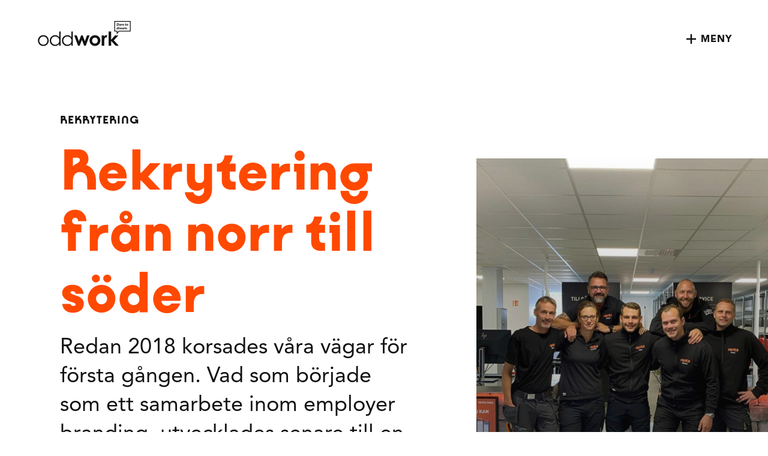

--- FILE ---
content_type: text/html; charset=UTF-8
request_url: https://oddwork.se/sv/kundcase/renta-rekrytering-fran-norr-till-soder/
body_size: 19750
content:
<!doctype html>
<!--[if lt IE 7]><html class="no-js ie ie6 lt-ie9 lt-ie8 lt-ie7" lang="sv-SE"><![endif]-->
<!--[if IE 7]><html class="no-js ie ie7 lt-ie9 lt-ie8" lang="sv-SE"><![endif]-->
<!--[if IE 8]> <html class="no-js ie ie8 lt-ie9" lang="sv-SE"><![endif]-->
<!--[if gt IE 8]><!-->
<html class="no-js" lang="sv-SE"><!--<![endif]-->
    <head>
                        <!-- Google Tag Manager -->
<script>(function(w,d,s,l,i){w[l]=w[l]||[];w[l].push({'gtm.start':
            new Date().getTime(),event:'gtm.js'});var f=d.getElementsByTagName(s)[0],
        j=d.createElement(s),dl=l!='dataLayer'?'&l='+l:'';j.async=true;j.src=
        'https://www.googletagmanager.com/gtm.js?id='+i+dl;f.parentNode.insertBefore(j,f);
    })(window,document,'script','dataLayer','GTM-M2R4NQL');</script>
<!-- End Google Tag Manager -->
        <meta charset="UTF-8"/>
    <meta name="description" content="">
    <meta http-equiv="Content-Type" content="text/html; charset=UTF-8"/>
    <meta http-equiv="X-UA-Compatible" content="IE=edge">
    <meta name="viewport" content="width=device-width, initial-scale=1.0">
    <link rel="pingback" href="https://oddwork.se/wp/xmlrpc.php"/>
    <title>Vårt rekryteringssamarbete med Renta - Oddwork</title>
<link rel="alternate" hreflang="en" href="https://oddwork.se/en/customer-cases/renta-recruiting-from-north-to-south/" />
<link rel="alternate" hreflang="sv" href="https://oddwork.se/sv/kundcase/renta-rekrytering-fran-norr-till-soder/" />
<link rel="alternate" hreflang="x-default" href="https://oddwork.se/sv/kundcase/renta-rekrytering-fran-norr-till-soder/" />
<style>/*!
 * Theme Name: Oddwork
 * Description: Oddwork
 * Author: Arash Ohadi
 * Company: Republiken
 * Website: https://republiken.se
*/

/*! tailwindcss v2.2.19 | MIT License | https://tailwindcss.com
*/

/*! modern-normalize v1.1.0 | MIT License | https://github.com/sindresorhus/modern-normalize */html{-moz-tab-size:4;-o-tab-size:4;tab-size:4;line-height:1.15;-webkit-text-size-adjust:100%}body{margin:0;font-family:system-ui,-apple-system,Segoe UI,Roboto,Ubuntu,Cantarell,Noto Sans,sans-serif,Helvetica,Arial,Apple Color Emoji,Segoe UI Emoji}hr{height:0;color:inherit}abbr[title]{-webkit-text-decoration:underline dotted;text-decoration:underline dotted}b,strong{font-weight:bolder}code,kbd,pre,samp{font-family:ui-monospace,SFMono-Regular,Consolas,Liberation Mono,Menlo,monospace;font-size:1em}small{font-size:80%}sub,sup{font-size:75%;line-height:0;position:relative;vertical-align:baseline}sub{bottom:-.25em}sup{top:-.5em}table{text-indent:0;border-color:inherit}button,input,optgroup,select,textarea{font-family:inherit;font-size:100%;line-height:1.15;margin:0}button,select{text-transform:none}[type=button],[type=reset],[type=submit],button{-webkit-appearance:button}::-moz-focus-inner{border-style:none;padding:0}:-moz-focusring{outline:1px dotted ButtonText}:-moz-ui-invalid{box-shadow:none}legend{padding:0}progress{vertical-align:baseline}::-webkit-inner-spin-button,::-webkit-outer-spin-button{height:auto}[type=search]{-webkit-appearance:textfield;outline-offset:-2px}::-webkit-search-decoration{-webkit-appearance:none}::-webkit-file-upload-button{-webkit-appearance:button;font:inherit}summary{display:list-item}blockquote,dd,dl,figure,h1,h2,h3,h4,h5,h6,hr,p,pre{margin:0}button{background-color:transparent;background-image:none}fieldset,ol,ul{margin:0;padding:0}ol,ul{list-style:none}html{font-family:ui-sans-serif,system-ui,-apple-system,Segoe UI,Roboto,Ubuntu,Cantarell,Noto Sans,sans-serif,BlinkMacSystemFont,Helvetica Neue,Arial,Apple Color Emoji,Segoe UI Emoji,Segoe UI Symbol,Noto Color Emoji;line-height:1.5}body{font-family:inherit;line-height:inherit}*,:after,:before{box-sizing:border-box;border:0 solid}hr{border-top-width:1px}img{border-style:solid}textarea{resize:vertical}input::-moz-placeholder,textarea::-moz-placeholder{opacity:1;color:#a1a1aa}input::placeholder,textarea::placeholder{opacity:1;color:#a1a1aa}[role=button],button{cursor:pointer}:-moz-focusring{outline:auto}table{border-collapse:collapse}h1,h2,h3,h4,h5,h6{font-size:inherit;font-weight:inherit}a{color:inherit;text-decoration:inherit}button,input,optgroup,select,textarea{padding:0;line-height:inherit;color:inherit}code,kbd,pre,samp{font-family:ui-monospace,SFMono-Regular,Menlo,Monaco,Consolas,Liberation Mono,Courier New,monospace}audio,canvas,embed,iframe,img,object,svg,video{display:block;vertical-align:middle}img,video{max-width:100%;height:auto}[hidden]{display:none}*,:after,:before{--tw-translate-x:0;--tw-translate-y:0;--tw-rotate:0;--tw-skew-x:0;--tw-skew-y:0;--tw-scale-x:1;--tw-scale-y:1;--tw-transform:translateX(var(--tw-translate-x)) translateY(var(--tw-translate-y)) rotate(var(--tw-rotate)) skewX(var(--tw-skew-x)) skewY(var(--tw-skew-y)) scaleX(var(--tw-scale-x)) scaleY(var(--tw-scale-y));border-color:currentColor;--tw-blur:var(--tw-empty,/*!*/ /*!*/);--tw-brightness:var(--tw-empty,/*!*/ /*!*/);--tw-contrast:var(--tw-empty,/*!*/ /*!*/);--tw-grayscale:var(--tw-empty,/*!*/ /*!*/);--tw-hue-rotate:var(--tw-empty,/*!*/ /*!*/);--tw-invert:var(--tw-empty,/*!*/ /*!*/);--tw-saturate:var(--tw-empty,/*!*/ /*!*/);--tw-sepia:var(--tw-empty,/*!*/ /*!*/);--tw-drop-shadow:var(--tw-empty,/*!*/ /*!*/);--tw-filter:var(--tw-blur) var(--tw-brightness) var(--tw-contrast) var(--tw-grayscale) var(--tw-hue-rotate) var(--tw-invert) var(--tw-saturate) var(--tw-sepia) var(--tw-drop-shadow);--tw-backdrop-blur:var(--tw-empty,/*!*/ /*!*/);--tw-backdrop-brightness:var(--tw-empty,/*!*/ /*!*/);--tw-backdrop-contrast:var(--tw-empty,/*!*/ /*!*/);--tw-backdrop-grayscale:var(--tw-empty,/*!*/ /*!*/);--tw-backdrop-hue-rotate:var(--tw-empty,/*!*/ /*!*/);--tw-backdrop-invert:var(--tw-empty,/*!*/ /*!*/);--tw-backdrop-opacity:var(--tw-empty,/*!*/ /*!*/);--tw-backdrop-saturate:var(--tw-empty,/*!*/ /*!*/);--tw-backdrop-sepia:var(--tw-empty,/*!*/ /*!*/);--tw-backdrop-filter:var(--tw-backdrop-blur) var(--tw-backdrop-brightness) var(--tw-backdrop-contrast) var(--tw-backdrop-grayscale) var(--tw-backdrop-hue-rotate) var(--tw-backdrop-invert) var(--tw-backdrop-opacity) var(--tw-backdrop-saturate) var(--tw-backdrop-sepia)}.container{width:100%}@media (min-width:475px){.container{max-width:475px}}@media (min-width:640px){.container{max-width:640px}}@media (min-width:768px){.container{max-width:768px}}@media (min-width:1024px){.container{max-width:1024px}}@media (min-width:1280px){.container{max-width:1280px}}@media (min-width:1440px){.container{max-width:1440px}}@media (min-width:1540px){.container{max-width:1540px}}@media (min-width:1640px){.container{max-width:1640px}}@media (min-width:1740px){.container{max-width:1740px}}.wrapper{width:clamp(14rem,calc(100% - 3rem),90rem);width:clamp(14rem,calc(100% - var(--padding-x)*2),var(--wrapper-width));margin-left:auto;margin-right:auto}.wrapper-none{width:100%}:root{--columns:12;--gap:1rem;--wrapper-width:90rem;--column-width:calc((var(--wrapper-width) - (var(--columns) - 1)*var(--gap))/var(--columns))}body{background:#fff;color:#111;font-family:var(--font-family-base);font-weight:var(--font-weight);font-size:1.25rem}.main.active{padding-top:84px}@media (min-width:1024px){.main.active{padding-top:104px}}.otgs-development-site-front-end{display:none!important}:root{--hero-block-height:74px;--hero-video-height:100vh;--hero-video-margin-top:-84px}@media (min-width:768px){:root{--hero-block-height:148px;--hero-video-margin-top:-116px}}@media (min-width:1024px){:root{--hero-video-content-width:80%}}@media (min-width:1280px){:root{--hero-video-margin-top:-127px}}@media (min-width:1440px){:root{--hero-video-content-width:70%}}@media (min-width:1740px){:root{--hero-video-content-width:50%}}.hero.padding{padding-top:0;padding-bottom:1.5rem;padding-bottom:calc(var(--padding-y)/2)}@media (min-width:1024px){.hero.padding{padding-top:1.5rem;padding-top:calc(var(--padding-y)/2)}}@media (min-width:1540px){.hero.padding{padding-top:3rem;padding-top:var(--padding-y);padding-bottom:3rem;padding-bottom:var(--padding-y)}}.hero .ingress,.hero h1{opacity:0;transform:translateY(1rem)}.editor-styles-wrapper .hero .ingress,.editor-styles-wrapper .hero h1{opacity:1;transform:translateY(0)}.hero .is-invisible,.hero .is-visible{transition-property:opacity,transform;transition-duration:1s,.8s;transition-delay:.6s,.2s;transition-timing-function:ease-in-out,ease-in-out}.hero.hero-2{overflow:hidden}.hero.hero-5{padding-top:0;height:100vh;height:var(--hero-video-height);margin:-84px auto 0;margin:var(--hero-video-margin-top) auto 0}.hero-wrapper{display:flex;flex-direction:column;grid-gap:2rem}@media (min-width:768px){.hero-wrapper{flex-direction:row-reverse;align-items:center}.hero-wrapper.reverse{flex-direction:row}}.hero-5 .hero-wrapper{flex-direction:row}.hero-content{flex:0 1 62%}.hero-2 .hero-content{flex-basis:70%}.hero-3 .hero-content{flex-basis:50%;align-self:baseline}@media (min-width:768px){.hero-3 .hero-content{margin-top:calc(var(--title-length))}}.hero-5 .hero-content{display:flex;align-items:flex-end;flex-basis:100%;color:#fff;height:100vh;height:var(--hero-video-height);margin:auto;padding:2rem;z-index:1;max-width:var(--hero-video-content-width)}@media (min-width:768px){.hero-5 .hero-content{margin:initial;padding:2rem var(--nav-padding-x)}}@media (min-width:1740px){.hero-5 .hero-content{margin:auto;padding:2rem 0}}.hero-5 .hero-content .link,.hero-5 .hero-content h1{color:#fff}.hero-5 .hero-content p{font-size:clamp(1.125rem,2vw,1.5rem)}.hero-5 .hero-content p .link{font-size:clamp(1rem,2vw,1.125rem)}@media (min-width:768px){.hero-5 .hero-content .hero-video-links{display:flex;flex-direction:row;grid-gap:1.5rem;gap:1.5rem}}.hero-5 .hero-content .hero-video-links svg line{stroke:#ff4900}.hero-content:not(.reverse):not(.video-content){padding-right:clamp(1.5rem,15vw,calc(50% - 45rem))!important;padding-right:clamp(var(--padding-x),15vw,calc(50% - var(--wrapper-width)/2))!important}.hero-content.reverse:not(.video-content),.hero-content:not(.reverse):not(.video-content){padding-left:clamp(1.5rem,15vw,calc(50% - 45rem))!important;padding-left:clamp(var(--padding-x),15vw,calc(50% - var(--wrapper-width)/2))!important}.hero-content.reverse:not(.video-content){padding-right:clamp(1.5rem,15vw,calc(50% - 45rem))!important;padding-right:clamp(var(--padding-x),15vw,calc(50% - var(--wrapper-width)/2))!important}@media (min-width:768px){.hero-content.reverse:not(.video-content){text-align:right}}@media (min-width:768px){.hero-3 .hero-content-wrapper{max-width:min(60rem,70%);position:absolute}}.reverse>.hero-content-wrapper{right:0}@media (min-width:1024px){.reverse>.hero-content-wrapper{right:calc(50% - 45rem);right:calc(50% - var(--wrapper-width)/2)}}.hero-logo{position:absolute;bottom:1rem;left:1rem;max-width:128px;height:36px;z-index:100}@media (min-width:768px){.hero-logo{bottom:1rem;left:1rem;max-width:168px;height:42px}}@media (min-width:1024px){.hero-logo{bottom:2rem;left:2rem;max-width:256px;height:48px}}.hero-logo svg{width:100%;height:100%}.hero-image{flex:0 1 38%;aspect-ratio:4/3;overflow:hidden}.hero-3 .hero-image{position:relative;flex-basis:100%}.hero-3 .hero-image:after{content:"";position:absolute;top:0;right:0;bottom:0;left:0;background:linear-gradient(90deg,rgba(17,17,17,.50196),transparent);background-blend-mode:darken}.hero-3 .hero-image.reverse:after{background:linear-gradient(270deg,rgba(17,17,17,.50196),transparent)}.hero-4 .hero-image{position:relative}.hero-4 .hero-image:after{content:"";position:absolute;top:0;right:0;bottom:0;left:0;background:linear-gradient(0deg,rgba(17,17,17,.50196),transparent);background-blend-mode:darken}.hero-images{position:relative}.hero-images>div{transition:opacity 1s ease-in-out;position:absolute;top:0;right:0;bottom:0;left:0}.hero-images img{animation:move 10s linear infinite alternate-reverse}.hero-block{background:#ff4900;width:50%;min-height:74px;min-height:var(--hero-block-height);flex:0 1 30%}@media (min-width:768px){.hero-block{width:100%}}.hero .hero-block{transition-property:transform!important;transition-duration:.8s!important;transition-delay:.3s!important;transform:translateX(100%)!important;opacity:0}.hero .hero-block.is-visible{transform:translateX(0)!important;opacity:1}.reverse .hero-block{transform:translateX(-100%)!important}.post-type-post .acf-field-hero-posttitle,.post-type-post .acf-field-hero-pretitle{display:none}.hero-media{width:100%}.hero-media,.hero-media:after{position:absolute;top:0;right:0;bottom:0;left:0}.hero-media:after{content:"";background:linear-gradient(0deg,rgba(17,17,17,.50196),transparent);background-blend-mode:darken}.hero-media img,.hero-media video{width:100%;height:100%;-o-object-fit:cover;object-fit:cover}.image{padding-top:0!important;padding-bottom:0!important;display:flex;max-height:80vh}.image .wrapper{min-height:30vh;display:flex;align-items:center}.editor-styles-wrapper .image{max-height:800px}img{max-width:100%;height:auto;display:block}.block-editor__container img{border:0}.block-editor__container img.h-full{height:100%}.aligncenter{margin-left:auto;margin-right:auto}.content ul:not(.no-symbol) li{position:relative;margin-left:1rem;margin-bottom:1rem}.content ul:not(.no-symbol) li:before{--tw-text-opacity:1;color:rgba(255,73,0,var(--tw-text-opacity));content:"\2022";position:absolute;left:-1rem}ol:not(.no-symbol){margin-top:1.5rem;margin-bottom:1.5rem;padding-left:3rem;list-style-type:none;counter-reset:lists-counter}ol:not(.no-symbol) li{transition-property:all;transition-timing-function:cubic-bezier(.4,0,.2,1);transition-duration:.15s;margin-top:0;margin-bottom:.75rem}ol:not(.no-symbol) li:before{--tw-text-opacity:1;color:rgba(255,73,0,var(--tw-text-opacity));content:counter(lists-counter,decimal-leading-zero);counter-increment:lists-counter;margin-left:-2rem;margin-right:1rem}:root{--padding-x:1.5rem;--padding-y:3rem}@media (min-width:640px){:root{--padding-y:4rem}}@media (min-width:768px){:root{--padding-x:60px;--padding-y:clamp(7.5rem,5vw,6rem)}}@media (min-width:1024px){:root{--padding-x:90px}}@media (min-width:1280px){:root{--padding-x:100px}}.padding{padding-top:3rem;padding-top:var(--padding-y);padding-bottom:3rem;padding-bottom:var(--padding-y)}.editor-styles-wrapper p,p{margin-top:0;margin-bottom:var(--type-baseline-rem);line-height:1.367;word-break:break-word}.editor-styles-wrapper p:empty,p:empty{display:none}.editor-styles-wrapper p:last-child,p:last-child{margin-bottom:0}.editor-styles-wrapper .ingress,.ingress{line-height:1.36;font-size:clamp(1.5rem,4vw,2.25rem)}.editor-styles-wrapper .large,.large{line-height:1.583;font-size:1.5rem}@supports (font-size:clamp(1rem,5vw,2rem)){.editor-styles-wrapper .large,.large{font-size:clamp(1.25rem,2vw,1.5rem)}}.editor-styles-wrapper .quotation,.quotation{line-height:1.833;font-size:1.5rem}@supports (font-size:clamp(1rem,5vw,2rem)){.editor-styles-wrapper .quotation,.quotation{font-size:clamp(1.25rem,2vw,1.5rem)}}.overline{font-family:var(--font-family-heading);font-weight:900;text-transform:uppercase;letter-spacing:1px;margin-bottom:1.25rem}.subtitle{font-size:1.125rem;font-weight:900}.scrollbar{scroll-snap-type:x mandatory}.scrollbar>*{scroll-snap-align:start}.scrollbar::-webkit-scrollbar{width:2px;height:2px}@media (min-width:1024px){.scrollbar::-webkit-scrollbar{width:6px;height:6px}}.scrollbar::-webkit-scrollbar-thumb{--tw-bg-opacity:1;background-color:rgba(255,73,0,var(--tw-bg-opacity));border-radius:2px}@media (min-width:1024px){.scrollbar::-webkit-scrollbar-thumb{border-radius:6px}}.scrollbar::-webkit-scrollbar-track{--tw-bg-opacity:1;background-color:rgba(245,245,245,var(--tw-bg-opacity))}.section{position:relative}.section.color-scheme-orange-500{background:#ff4900;color:#fff}.section.color-scheme-orange-200{background:#ffeee7;color:#ff4900}.svg-w-full svg{stroke-dasharray:1;stroke-dashoffset:1}.svg-w-full svg:not(.size-initial){width:100%;height:auto}.svg-w-full svg.is-visible{animation:dash .6s linear forwards}.svg-w-full svg.animation-long.is-visible{animation:dash 1.4s linear forwards}@keyframes dash{to{stroke-dashoffset:0}}.filter-svg-wave{position:relative;filter:url(#svg-filter-wave)}.visible{visibility:visible}.invisible{visibility:hidden}.absolute{position:absolute}.relative{position:relative}.inset-0{top:0;right:0;bottom:0;left:0}.top-\[-2px\]{top:-2px}.z-10{z-index:10}.float-right{float:right}.mx-auto{margin-left:auto;margin-right:auto}.my-16{margin-top:4rem;margin-bottom:4rem}.mb-0{margin-bottom:0}.mb-16{margin-bottom:4rem}.ml-4{margin-left:1rem}.ml-2{margin-left:.5rem}.mb-10{margin-bottom:2.5rem}.mb-4{margin-bottom:1rem}.\!mb-0{margin-bottom:0!important}.mr-2{margin-right:.5rem}.mb-2{margin-bottom:.5rem}.mb-8{margin-bottom:2rem}.box-content{box-sizing:content-box}.block{display:block}.inline-block{display:inline-block}.inline{display:inline}.flex{display:flex}.\!flex{display:flex!important}.table{display:table}.grid{display:grid}.contents{display:contents}.hidden{display:none}.h-full{height:100%}.h-4{height:1rem}.h-\[40px\]{height:40px}.h-auto{height:auto}.w-full{width:100%}.w-4{width:1rem}.w-8{width:2rem}.w-\[40px\]{width:40px}.w-\[24px\]{width:24px}.max-w-sm{max-width:50rem}.max-w-md{max-width:65rem}.max-w-lg{max-width:90rem}.max-w-\[120px\]{max-width:120px}.flex-1{flex:1 1 0%}.flex-initial{flex:0 1 auto}.rotate-180{--tw-rotate:180deg}.rotate-180,.transform{transform:var(--tw-transform)}.grid-cols-1{grid-template-columns:repeat(1,minmax(0,1fr))}.flex-col{flex-direction:column}.flex-wrap{flex-wrap:wrap}.items-start{align-items:flex-start}.items-center{align-items:center}.justify-center{justify-content:center}.gap-16{grid-gap:4rem;gap:4rem}.gap-8{grid-gap:2rem;gap:2rem}.space-x-4>:not([hidden])~:not([hidden]){--tw-space-x-reverse:0;margin-right:calc(1rem*var(--tw-space-x-reverse));margin-left:calc(1rem*(1 - var(--tw-space-x-reverse)))}.border{border-width:1px}.bg-white{--tw-bg-opacity:1;background-color:rgba(255,255,255,var(--tw-bg-opacity))}.bg-transparent{background-color:transparent}.object-contain{-o-object-fit:contain;object-fit:contain}.object-cover{-o-object-fit:cover;object-fit:cover}.text-center{text-align:center}.font-medium{font-weight:500}.font-normal{font-weight:400}.text-white{--tw-text-opacity:1;color:rgba(255,255,255,var(--tw-text-opacity))}.text-black{--tw-text-opacity:1;color:rgba(17,17,17,var(--tw-text-opacity))}.text-orange-500{--tw-text-opacity:1;color:rgba(255,73,0,var(--tw-text-opacity))}.\!text-white{--tw-text-opacity:1!important;color:rgba(255,255,255,var(--tw-text-opacity))!important}.no-underline{text-decoration:none}.opacity-0{opacity:0}.filter{filter:var(--tw-filter)}.backdrop-filter{-webkit-backdrop-filter:var(--tw-backdrop-filter);backdrop-filter:var(--tw-backdrop-filter)}.transition-all{transition-property:all;transition-timing-function:cubic-bezier(.4,0,.2,1);transition-duration:.15s}.transition{transition-property:background-color,border-color,color,fill,stroke,opacity,box-shadow,transform,filter,-webkit-backdrop-filter;transition-property:background-color,border-color,color,fill,stroke,opacity,box-shadow,transform,filter,backdrop-filter;transition-property:background-color,border-color,color,fill,stroke,opacity,box-shadow,transform,filter,backdrop-filter,-webkit-backdrop-filter;transition-timing-function:cubic-bezier(.4,0,.2,1);transition-duration:.15s}.transition-opacity{transition-property:opacity;transition-timing-function:cubic-bezier(.4,0,.2,1);transition-duration:.15s}.ease-in-out{transition-timing-function:cubic-bezier(.4,0,.2,1)}@media (min-width:640px){.sm\:ml-4{margin-left:1rem}.sm\:mr-4{margin-right:1rem}.sm\:flex{display:flex}}@media (min-width:768px){.md\:mx-auto{margin-left:auto;margin-right:auto}.md\:flex{display:flex}.md\:flex-row{flex-direction:row}}@media (min-width:1024px){.lg\:mb-16{margin-bottom:4rem}.lg\:gap-16{grid-gap:4rem;gap:4rem}}@media (min-width:1280px){.xl\:max-w-\[160px\]{max-width:160px}}</style>
<!-- The SEO Framework av Sybre Waaijer -->
<meta name="robots" content="max-snippet:-1,max-image-preview:standard,max-video-preview:-1" />
<link rel="canonical" href="https://oddwork.se/sv/kundcase/renta-rekrytering-fran-norr-till-soder/" />
<meta name="description" content="Redan 2018 korsades våra vägar för första gången. Idag har vi på Oddwork matchat flera olika roller med Rentas varma och energifyllda företagskultur." />
<meta property="og:type" content="article" />
<meta property="og:locale" content="sv_SE" />
<meta property="og:site_name" content="Oddwork" />
<meta property="og:title" content="Vårt rekryteringssamarbete med Renta" />
<meta property="og:description" content="Redan 2018 korsades våra vägar för första gången. Idag har vi på Oddwork matchat flera olika roller med Rentas varma och energifyllda företagskultur." />
<meta property="og:url" content="https://oddwork.se/sv/kundcase/renta-rekrytering-fran-norr-till-soder/" />
<meta property="og:image" content="https://oddwork.se/app/uploads/26-2.jpg" />
<meta property="og:image:width" content="2000" />
<meta property="og:image:height" content="1414" />
<meta property="article:published_time" content="2023-01-12T12:27:04+00:00" />
<meta property="article:modified_time" content="2024-05-16T11:36:46+00:00" />
<meta name="twitter:card" content="summary_large_image" />
<meta name="twitter:title" content="Vårt rekryteringssamarbete med Renta" />
<meta name="twitter:description" content="Redan 2018 korsades våra vägar för första gången. Idag har vi på Oddwork matchat flera olika roller med Rentas varma och energifyllda företagskultur." />
<meta name="twitter:image" content="https://oddwork.se/app/uploads/26-2.jpg" />
<script type="application/ld+json">{"@context":"https://schema.org","@graph":[{"@type":"WebSite","@id":"https://oddwork.se/sv/#/schema/WebSite","url":"https://oddwork.se/sv/","name":"Oddwork","inLanguage":"sv-SE","potentialAction":{"@type":"SearchAction","target":{"@type":"EntryPoint","urlTemplate":"https://oddwork.se/sv/search/{search_term_string}/"},"query-input":"required name=search_term_string"},"publisher":{"@type":"Organization","@id":"https://oddwork.se/sv/#/schema/Organization","name":"Oddwork","url":"https://oddwork.se/sv/","logo":{"@type":"ImageObject","url":"https://oddwork.se/app/uploads/cropped-oddwork-fav.png","contentUrl":"https://oddwork.se/app/uploads/cropped-oddwork-fav.png","width":512,"height":512}}},{"@type":"WebPage","@id":"https://oddwork.se/sv/kundcase/renta-rekrytering-fran-norr-till-soder/","url":"https://oddwork.se/sv/kundcase/renta-rekrytering-fran-norr-till-soder/","name":"Vårt rekryteringssamarbete med Renta - Oddwork","description":"Redan 2018 korsades våra vägar för första gången. Idag har vi på Oddwork matchat flera olika roller med Rentas varma och energifyllda företagskultur.","inLanguage":"sv-SE","isPartOf":{"@id":"https://oddwork.se/sv/#/schema/WebSite"},"breadcrumb":{"@type":"BreadcrumbList","@id":"https://oddwork.se/sv/#/schema/BreadcrumbList","itemListElement":[{"@type":"ListItem","position":1,"item":"https://oddwork.se/sv/","name":"Oddwork"},{"@type":"ListItem","position":2,"item":"https:///sv/odd-academy/category/recruitment/","name":"Case category: Recruitment"},{"@type":"ListItem","position":3,"name":"Vårt rekryteringssamarbete med Renta"}]},"potentialAction":{"@type":"ReadAction","target":"https://oddwork.se/sv/kundcase/renta-rekrytering-fran-norr-till-soder/"},"datePublished":"2023-01-12T12:27:04+00:00","dateModified":"2024-05-16T11:36:46+00:00"}]}</script>
<!-- / The SEO Framework av Sybre Waaijer | 5.48ms meta | 0.13ms boot -->

<link rel='dns-prefetch' href='//js-eu1.hs-scripts.com' />
<style>.btn{position:relative;font-weight:900;font-size:.875rem;padding:1rem 1.5rem;display:inline-flex;align-items:center;box-sizing:border-box;letter-spacing:1px;text-align:center;text-decoration:none;cursor:pointer;pointer-events:all;line-height:1;transition-property:all;transition-timing-function:cubic-bezier(.4,0,.2,1);transition-duration:.15s}.btn-inline{position:absolute;top:4px;bottom:4px;right:4px;transform:none!important;box-shadow:none!important}</style><style>:root{--font-family-base:"Avenir",sans-serif;--font-family-heading:"Kobe1.1",sans-serif;--font-weight:400;--line-height:1.5;--type-ratio:1.4;--type-baseline:1.5;--type-baseline-rem:1.25rem}@font-face{font-family:Avenir;font-style:normal;font-display:swap;font-weight:500;src:local(""),url(../../../app/themes/oddwork/dist/fonts/AvenirLTStd-Roman.woff) format("woff")}@font-face{font-family:Avenir;font-style:normal;font-display:swap;font-weight:900;src:local(""),url(../../../app/themes/oddwork/dist/fonts/AvenirLTStd-Black.woff) format("woff")}@font-face{font-family:Kobe1\.1;font-style:normal;font-display:swap;font-weight:900;src:local(""),url(../../../app/themes/oddwork/dist/fonts/kobe11-black.woff2) format("woff"),url(../../../app/themes/oddwork/dist/fonts/kobe11-black.woff) format("woff")}.font-family-base{font-family:Avenir,sans-serif!important;font-family:var(--font-family-base)!important}.font-family-heading{font-family:Kobe1\.1,sans-serif!important;font-family:var(--font-family-heading)!important}</style><style id='wp-img-auto-sizes-contain-inline-css' type='text/css'>
img:is([sizes=auto i],[sizes^="auto," i]){contain-intrinsic-size:3000px 1500px}
/*# sourceURL=wp-img-auto-sizes-contain-inline-css */
</style>
<style id='classic-theme-styles-inline-css' type='text/css'>
/*! This file is auto-generated */
.wp-block-button__link{color:#fff;background-color:#32373c;border-radius:9999px;box-shadow:none;text-decoration:none;padding:calc(.667em + 2px) calc(1.333em + 2px);font-size:1.125em}.wp-block-file__button{background:#32373c;color:#fff;text-decoration:none}
/*# sourceURL=/wp-includes/css/classic-themes.min.css */
</style>
<meta name="generator" content="WPML ver:4.8.5 stt:1,50;" />
			<!-- DO NOT COPY THIS SNIPPET! Start of Page Analytics Tracking for HubSpot WordPress plugin v11.3.33-->
			<script class="hsq-set-content-id" data-content-id="blog-post">
				var _hsq = _hsq || [];
				_hsq.push(["setContentType", "blog-post"]);
			</script>
			<!-- DO NOT COPY THIS SNIPPET! End of Page Analytics Tracking for HubSpot WordPress plugin -->
			<style>.h1,.h2,.h3,.h4,.h5,.h6,h1,h2,h3,h4,h5,h6{font-family:var(--font-family-heading);font-weight:900;line-height:1.065;margin-top:0;margin-bottom:var(--type-baseline-rem);word-break:break-word}.color-scheme-orange-500 .h1,.color-scheme-orange-500 .h2,.color-scheme-orange-500 .h3,.color-scheme-orange-500 .h4,.color-scheme-orange-500 .h5,.color-scheme-orange-500 .h6,.color-scheme-orange-500 h1,.color-scheme-orange-500 h2,.color-scheme-orange-500 h3,.color-scheme-orange-500 h4,.color-scheme-orange-500 h5,.color-scheme-orange-500 h6{color:#fff}.color-scheme-orange-200 .h1,.color-scheme-orange-200 .h2,.color-scheme-orange-200 .h3,.color-scheme-orange-200 .h4,.color-scheme-orange-200 .h5,.color-scheme-orange-200 .h6,.color-scheme-orange-200 h1,.color-scheme-orange-200 h2,.color-scheme-orange-200 h3,.color-scheme-orange-200 h4,.color-scheme-orange-200 h5,.color-scheme-orange-200 h6{color:#ff4900}.h1,body .editor-styles-wrapper .h1,body .editor-styles-wrapper h1,h1{margin-bottom:clamp(1rem,5vw,3rem);color:#ff4900;font-size:clamp(3.6rem,8vw,7rem);line-height:1}.h2,body .editor-styles-wrapper .h2,body .editor-styles-wrapper h2,h2{margin-bottom:clamp(1rem,5vw,2rem);font-size:clamp(2.5rem,5vw,4rem)}.h3,body .editor-styles-wrapper .h3,body .editor-styles-wrapper h3,h3{font-size:clamp(2rem,4vw,3rem)}.h4,body .editor-styles-wrapper .h4,body .editor-styles-wrapper h4,h4{font-size:clamp(1.5rem,5vw,2.25rem);margin-bottom:1rem}.h5,body .editor-styles-wrapper .h5,body .editor-styles-wrapper h5,h5{font-size:clamp(1rem,5vw,1.5rem)}.h6,body .editor-styles-wrapper .h6,body .editor-styles-wrapper h6,h6{color:#7b7b7b;letter-spacing:.05em;text-transform:uppercase;line-height:1.666;font-size:.75rem}</style><style>:root{--icon-plus-size:8px;--icon-plus-offset:4px}.icon-plus{position:relative;top:1px}.icon-plus-one{transition-property:all;transition-timing-function:cubic-bezier(.4,0,.2,1);transition-duration:.15s;transform:rotate(0);transform-origin:11.6px 11.6px;transform-origin:calc(var(--icon-plus-size)*1.45) calc(var(--icon-plus-size)*1.45)}.icon-plus:hover .icon-plus-one{transform:rotate(-55deg) translateX(6px) translateY(-6px)}.icon-plus-two{transition-property:all;transition-timing-function:cubic-bezier(.4,0,.2,1);transition-duration:.15s;transform:rotate(0);transform-origin:11.6px 11.6px;transform-origin:calc(var(--icon-plus-size)*1.45) calc(var(--icon-plus-size)*1.45)}.icon-plus:hover .icon-plus-two{transform:rotate(-35deg) translateX(-2px) translateY(0)}.plus{margin-left:.25rem;width:1rem}.plus-large{margin-left:.5rem;width:1.4rem}</style><style>.language-wrapper{display:flex;justify-items:center;position:relative;top:1px}.language-wrapper span{position:relative;margin-left:.3rem;margin-right:.3rem;font-weight:400}.navigation-content .language-wrapper{text-transform:uppercase;position:relative;top:8px}.language-wrapper .navigation-menu-link{font-family:var(--font-family-base)}.language-wrapper .navigation-menu-link~span{height:auto;color:#fff;bottom:auto}@media (min-width:1440px){.language-wrapper .navigation-menu-link~span{height:16px;color:#111;bottom:4px}}.language-wrapper .navigation-menu-link:not(.active){font-weight:400}.language-wrapper .navigation-menu-link.active{font-weight:800}.language-wrapper .navigation-menu-link:before{bottom:1px!important}</style><style>:root{--nav-menu-border-height:7px;--nav-menu-margin:1.25rem;--nav-padding-x:1.5rem;--nav-padding-y:1.5rem}@media (min-width:768px){:root{--nav-padding-x:60px;--nav-padding-y:2.5rem}}.header{position:sticky;top:0;width:100%;color:#ff4900;z-index:60}.header.active{z-index:100}.navigation{overflow:hidden;text-transform:uppercase;font-weight:800;letter-spacing:1px}:not(.active) .navigation{transition-property:background-color,border-color,color,fill,stroke;transition-timing-function:cubic-bezier(.4,0,.2,1);transition-duration:.15s;--tw-backdrop-blur:blur(16px);-webkit-backdrop-filter:var(--tw-backdrop-filter);backdrop-filter:var(--tw-backdrop-filter);--tw-bg-opacity:1;background-color:rgba(255,255,255,var(--tw-bg-opacity));--tw-bg-opacity:0.9}@media (min-width:1440px){.navigation{overflow:unset}}.navigation.active{background:#ff4900;overflow-y:auto;position:fixed;z-index:100;width:100%;left:0;top:0}.navigation.hero-5{background-color:transparent;--tw-text-opacity:1;color:rgba(255,255,255,var(--tw-text-opacity));-webkit-backdrop-filter:none;backdrop-filter:none}.navigation.hero-5.active,.navigation.hero-5.scrolled{--tw-bg-opacity:1;background-color:rgba(255,73,0,var(--tw-bg-opacity))}.navigation.hero-5 .navigation-logo svg path{fill:#fff}.navigation.hero-5 .navigation-menu-item .navigation-menu-sub .navigation-menu-link{--tw-text-opacity:1;color:rgba(17,17,17,var(--tw-text-opacity))}.navigation.hero-5 .navigation-menu-link{--tw-text-opacity:1;color:rgba(255,255,255,var(--tw-text-opacity))}.navigation.hero-5 .navigation-menu-languages .navigation-menu-link,.navigation.hero-5 .navigation-menu-languages span{--tw-text-opacity:1!important;color:rgba(255,255,255,var(--tw-text-opacity))!important}.navigation.hero-5 .navigation-toggle{--tw-text-opacity:1;color:rgba(255,255,255,var(--tw-text-opacity))}.navigation-menu{transition-property:all;transition-timing-function:cubic-bezier(.4,0,.2,1);transition-duration:.15s;display:grid;grid-template-rows:minmax(min-content,2rem) 1fr min-content;padding:1.5rem;padding:var(--nav-padding-y) var(--nav-padding-x);font-size:1rem}.navigation-menu.active{height:100vh;max-height:none;grid-gap:2rem;gap:2rem;position:relative;top:0;overflow-y:auto;grid-template-rows:minmax(min-content,2rem) 3fr minmax(min-content,3rem)}.navigation-menu svg{transition:none}.navigation-menu-wrapper{transition-property:opacity;transition-timing-function:cubic-bezier(.4,0,.2,1);transition-duration:.15s;transition-duration:1s;width:100%;display:flex;align-items:center;justify-content:flex-start;flex-wrap:wrap;margin-left:auto;opacity:0}.active .navigation-menu-wrapper{margin-top:.3rem;margin-bottom:.3rem}@media (min-width:1440px){.navigation-menu-wrapper{flex-wrap:nowrap}}.navigation-menu-main{display:none;margin-left:auto;flex:0 1 auto}@media (min-width:1440px){.navigation-menu-main{display:flex;grid-gap:2.5rem;gap:2.5rem;opacity:1;visibility:visible}}.navigation-menu-main.active{opacity:0;visibility:hidden}.navigation-menu-languages{display:none}.navigation-menu-languages .navigation-menu-link{color:#111!important;font-size:1rem;margin-bottom:0;top:1px}.active .navigation-menu-languages{opacity:0;visibility:hidden;display:block;margin-left:auto}@media (min-width:1440px){.navigation-menu-languages{display:block;margin-left:2.5rem}}.navigation-menu-sub{background:#fff;--tw-shadow:0 10px 15px -3px rgba(0,0,0,0.1),0 4px 6px -2px rgba(0,0,0,0.05);box-shadow:0 0 transparent,0 0 transparent,var(--tw-shadow);box-shadow:var(--tw-ring-offset-shadow,0 0 transparent),var(--tw-ring-shadow,0 0 transparent),var(--tw-shadow);display:none;position:absolute;left:-1.25rem;left:calc(var(--nav-menu-margin)*-1);transform:translateY(0);padding:0 1.25rem;padding:0 var(--nav-menu-margin)}.navigation-menu-item:hover .navigation-menu-sub{display:block}.navigation-toggle{cursor:pointer;opacity:1;visibility:visible;margin-left:auto;color:#111;position:relative;top:2px}.navigation-toggle.active{color:#fff;margin-left:1rem}@media (min-width:768px){.navigation-toggle.active{margin-left:2.5rem}}.navigation-toggle.active .icon-plus,.navigation-toggle:not(.active) .icon-minus{display:none;visibility:hidden;opacity:0}@media (min-width:1440px){.navigation-toggle:not(.active){margin-left:0;display:none}}.navigation-menu-item{position:relative;z-index:110}.navigation-menu-link{transition-property:transform;transition-timing-function:cubic-bezier(.4,0,.2,1);transition-duration:.15s;color:#111;display:block;position:relative;top:1px}.navigation-menu-link a:not([href="#"]):hover,.navigation-menu-main .navigation-menu-link:not([href="#"]):hover{transition-property:all;transition-timing-function:cubic-bezier(.4,0,.2,1);transition-duration:.15s;opacity:.7}.navigation-menu-link a[href="#"]:hover,.navigation-menu-main .navigation-menu-link[href="#"]:hover{cursor:auto}.navigation-menu-link[href].current-menu-ancestor:before,.navigation-menu-link[href].current-menu-item:before,.navigation-menu-link[href].current-menu-parent:before,.navigation-menu-link[href]:before{transition-property:all;transition-timing-function:cubic-bezier(.4,0,.2,1);transition-duration:.15s;content:"";width:calc(100% + 4px);height:7px;height:var(--nav-menu-border-height);max-height:0;position:absolute;z-index:-1;bottom:4px;left:-2px;background:#ff4900}.navigation-menu-link[href].current-menu-ancestor:before,.navigation-menu-link[href].current-menu-item:before,.navigation-menu-link[href].current-menu-parent:before,.navigation-menu-link[href]:hover:before{max-height:7px;max-height:var(--nav-menu-border-height)}.navigation-content .navigation-menu-link{color:#fff;margin-bottom:2rem}.navigation-content .navigation-menu-link.h5:not(:last-child){margin-bottom:1rem}@media (min-width:475px){.navigation-content .navigation-menu-link.h5:not(:last-child){margin-bottom:2rem}}.navigation-menu-sub .navigation-menu-link{font-weight:800;text-transform:none;width:-moz-max-content;width:max-content;margin-top:1.25rem;margin-top:var(--nav-menu-margin);margin-bottom:1.25rem;margin-bottom:var(--nav-menu-margin)}@media (min-width:768px){.navigation-content{width:clamp(14rem,calc(100% - var(--padding-x)*2),var(--wrapper-width));margin-left:auto;margin-right:auto}}.navigation-content{transition-property:opacity;transition-timing-function:cubic-bezier(.4,0,.2,1);transition-duration:.15s;display:grid;align-content:center;justify-content:center;place-content:center;grid-template-columns:repeat(1,1fr);align-self:center;opacity:0;visibility:hidden;max-height:0;max-width:90rem;margin-left:auto;margin-right:auto;text-transform:none;font-size:1.25rem;font-weight:400}@media (min-width:475px){.navigation-content{grid-template-columns:repeat(2,1fr);grid-gap:3rem;gap:3rem}}@media (min-width:1024px){.navigation-content{grid-template-columns:repeat(4,1fr);grid-gap:3rem;gap:3rem}}@media (min-width:1440px){.navigation-content{grid-gap:5rem;gap:5rem;transform:translateY(-.25rem)}}.navigation-content.active{opacity:1;visibility:visible;width:100%;max-height:none}@media (min-width:768px){.navigation-content.active{width:auto}}.navigation-content.active:before{opacity:1}.navigation-content-group{flex:0 1 auto}.navigation-content-group ul{margin-top:-1.2rem}@media (min-width:475px){.navigation-content-group ul{margin-top:0}}.navigation-footer{display:flex;justify-content:center;grid-gap:1.5rem;gap:1.5rem;max-width:60rem;margin-left:auto;margin-right:auto;font-family:var(--font-family-base);color:#fff;position:relative;z-index:102;opacity:0;visibility:hidden;max-height:0}@media (min-width:768px){.navigation-footer{display:flex;flex-direction:row;justify-content:center;align-items:center}}.navigation-footer.active{opacity:1;visibility:visible;max-height:none;padding:1rem 0}@media (min-width:768px){.navigation-footer.active{padding:2rem 1rem}}.navigation-footer .pre-title{font-size:.7rem}.navigation-logo{position:relative;top:-.5rem;color:#111}@media (min-width:1440px){.navigation-logo{top:-.7rem}}.active .navigation-logo{color:#fff}</style><link href="https://oddwork.se/app/themes/oddwork/dist/fonts/AvenirLTStd-Black.woff" rel="preload" as="font" type="font/woff" crossorigin><link href="https://oddwork.se/app/themes/oddwork/dist/fonts/AvenirLTStd-Roman.woff" rel="preload" as="font" type="font/woff" crossorigin><link href="https://oddwork.se/app/themes/oddwork/dist/fonts/kobe11-black.woff" rel="preload" as="font" type="font/woff" crossorigin><link href="https://oddwork.se/app/themes/oddwork/dist/fonts/kobe11-black.woff2" rel="preload" as="font" type="font/woff2" crossorigin><link rel="icon" href="/app/uploads/cropped-oddwork-fav-32x32.png" sizes="32x32">
<link rel="icon" href="/app/uploads/cropped-oddwork-fav-192x192.png" sizes="192x192">
<link rel="apple-touch-icon" href="/app/uploads/cropped-oddwork-fav-180x180.png">
<meta name="msapplication-TileImage" content="/app/uploads/cropped-oddwork-fav-270x270.png">

    <style id='global-styles-inline-css' type='text/css'>
:root{--wp--preset--aspect-ratio--square: 1;--wp--preset--aspect-ratio--4-3: 4/3;--wp--preset--aspect-ratio--3-4: 3/4;--wp--preset--aspect-ratio--3-2: 3/2;--wp--preset--aspect-ratio--2-3: 2/3;--wp--preset--aspect-ratio--16-9: 16/9;--wp--preset--aspect-ratio--9-16: 9/16;--wp--preset--color--black: #000000;--wp--preset--color--cyan-bluish-gray: #abb8c3;--wp--preset--color--white: #ffffff;--wp--preset--color--pale-pink: #f78da7;--wp--preset--color--vivid-red: #cf2e2e;--wp--preset--color--luminous-vivid-orange: #ff6900;--wp--preset--color--luminous-vivid-amber: #fcb900;--wp--preset--color--light-green-cyan: #7bdcb5;--wp--preset--color--vivid-green-cyan: #00d084;--wp--preset--color--pale-cyan-blue: #8ed1fc;--wp--preset--color--vivid-cyan-blue: #0693e3;--wp--preset--color--vivid-purple: #9b51e0;--wp--preset--gradient--vivid-cyan-blue-to-vivid-purple: linear-gradient(135deg,rgb(6,147,227) 0%,rgb(155,81,224) 100%);--wp--preset--gradient--light-green-cyan-to-vivid-green-cyan: linear-gradient(135deg,rgb(122,220,180) 0%,rgb(0,208,130) 100%);--wp--preset--gradient--luminous-vivid-amber-to-luminous-vivid-orange: linear-gradient(135deg,rgb(252,185,0) 0%,rgb(255,105,0) 100%);--wp--preset--gradient--luminous-vivid-orange-to-vivid-red: linear-gradient(135deg,rgb(255,105,0) 0%,rgb(207,46,46) 100%);--wp--preset--gradient--very-light-gray-to-cyan-bluish-gray: linear-gradient(135deg,rgb(238,238,238) 0%,rgb(169,184,195) 100%);--wp--preset--gradient--cool-to-warm-spectrum: linear-gradient(135deg,rgb(74,234,220) 0%,rgb(151,120,209) 20%,rgb(207,42,186) 40%,rgb(238,44,130) 60%,rgb(251,105,98) 80%,rgb(254,248,76) 100%);--wp--preset--gradient--blush-light-purple: linear-gradient(135deg,rgb(255,206,236) 0%,rgb(152,150,240) 100%);--wp--preset--gradient--blush-bordeaux: linear-gradient(135deg,rgb(254,205,165) 0%,rgb(254,45,45) 50%,rgb(107,0,62) 100%);--wp--preset--gradient--luminous-dusk: linear-gradient(135deg,rgb(255,203,112) 0%,rgb(199,81,192) 50%,rgb(65,88,208) 100%);--wp--preset--gradient--pale-ocean: linear-gradient(135deg,rgb(255,245,203) 0%,rgb(182,227,212) 50%,rgb(51,167,181) 100%);--wp--preset--gradient--electric-grass: linear-gradient(135deg,rgb(202,248,128) 0%,rgb(113,206,126) 100%);--wp--preset--gradient--midnight: linear-gradient(135deg,rgb(2,3,129) 0%,rgb(40,116,252) 100%);--wp--preset--font-size--small: 13px;--wp--preset--font-size--medium: 20px;--wp--preset--font-size--large: 36px;--wp--preset--font-size--x-large: 42px;--wp--preset--spacing--20: 0.44rem;--wp--preset--spacing--30: 0.67rem;--wp--preset--spacing--40: 1rem;--wp--preset--spacing--50: 1.5rem;--wp--preset--spacing--60: 2.25rem;--wp--preset--spacing--70: 3.38rem;--wp--preset--spacing--80: 5.06rem;--wp--preset--shadow--natural: 6px 6px 9px rgba(0, 0, 0, 0.2);--wp--preset--shadow--deep: 12px 12px 50px rgba(0, 0, 0, 0.4);--wp--preset--shadow--sharp: 6px 6px 0px rgba(0, 0, 0, 0.2);--wp--preset--shadow--outlined: 6px 6px 0px -3px rgb(255, 255, 255), 6px 6px rgb(0, 0, 0);--wp--preset--shadow--crisp: 6px 6px 0px rgb(0, 0, 0);}:where(.is-layout-flex){gap: 0.5em;}:where(.is-layout-grid){gap: 0.5em;}body .is-layout-flex{display: flex;}.is-layout-flex{flex-wrap: wrap;align-items: center;}.is-layout-flex > :is(*, div){margin: 0;}body .is-layout-grid{display: grid;}.is-layout-grid > :is(*, div){margin: 0;}:where(.wp-block-columns.is-layout-flex){gap: 2em;}:where(.wp-block-columns.is-layout-grid){gap: 2em;}:where(.wp-block-post-template.is-layout-flex){gap: 1.25em;}:where(.wp-block-post-template.is-layout-grid){gap: 1.25em;}.has-black-color{color: var(--wp--preset--color--black) !important;}.has-cyan-bluish-gray-color{color: var(--wp--preset--color--cyan-bluish-gray) !important;}.has-white-color{color: var(--wp--preset--color--white) !important;}.has-pale-pink-color{color: var(--wp--preset--color--pale-pink) !important;}.has-vivid-red-color{color: var(--wp--preset--color--vivid-red) !important;}.has-luminous-vivid-orange-color{color: var(--wp--preset--color--luminous-vivid-orange) !important;}.has-luminous-vivid-amber-color{color: var(--wp--preset--color--luminous-vivid-amber) !important;}.has-light-green-cyan-color{color: var(--wp--preset--color--light-green-cyan) !important;}.has-vivid-green-cyan-color{color: var(--wp--preset--color--vivid-green-cyan) !important;}.has-pale-cyan-blue-color{color: var(--wp--preset--color--pale-cyan-blue) !important;}.has-vivid-cyan-blue-color{color: var(--wp--preset--color--vivid-cyan-blue) !important;}.has-vivid-purple-color{color: var(--wp--preset--color--vivid-purple) !important;}.has-black-background-color{background-color: var(--wp--preset--color--black) !important;}.has-cyan-bluish-gray-background-color{background-color: var(--wp--preset--color--cyan-bluish-gray) !important;}.has-white-background-color{background-color: var(--wp--preset--color--white) !important;}.has-pale-pink-background-color{background-color: var(--wp--preset--color--pale-pink) !important;}.has-vivid-red-background-color{background-color: var(--wp--preset--color--vivid-red) !important;}.has-luminous-vivid-orange-background-color{background-color: var(--wp--preset--color--luminous-vivid-orange) !important;}.has-luminous-vivid-amber-background-color{background-color: var(--wp--preset--color--luminous-vivid-amber) !important;}.has-light-green-cyan-background-color{background-color: var(--wp--preset--color--light-green-cyan) !important;}.has-vivid-green-cyan-background-color{background-color: var(--wp--preset--color--vivid-green-cyan) !important;}.has-pale-cyan-blue-background-color{background-color: var(--wp--preset--color--pale-cyan-blue) !important;}.has-vivid-cyan-blue-background-color{background-color: var(--wp--preset--color--vivid-cyan-blue) !important;}.has-vivid-purple-background-color{background-color: var(--wp--preset--color--vivid-purple) !important;}.has-black-border-color{border-color: var(--wp--preset--color--black) !important;}.has-cyan-bluish-gray-border-color{border-color: var(--wp--preset--color--cyan-bluish-gray) !important;}.has-white-border-color{border-color: var(--wp--preset--color--white) !important;}.has-pale-pink-border-color{border-color: var(--wp--preset--color--pale-pink) !important;}.has-vivid-red-border-color{border-color: var(--wp--preset--color--vivid-red) !important;}.has-luminous-vivid-orange-border-color{border-color: var(--wp--preset--color--luminous-vivid-orange) !important;}.has-luminous-vivid-amber-border-color{border-color: var(--wp--preset--color--luminous-vivid-amber) !important;}.has-light-green-cyan-border-color{border-color: var(--wp--preset--color--light-green-cyan) !important;}.has-vivid-green-cyan-border-color{border-color: var(--wp--preset--color--vivid-green-cyan) !important;}.has-pale-cyan-blue-border-color{border-color: var(--wp--preset--color--pale-cyan-blue) !important;}.has-vivid-cyan-blue-border-color{border-color: var(--wp--preset--color--vivid-cyan-blue) !important;}.has-vivid-purple-border-color{border-color: var(--wp--preset--color--vivid-purple) !important;}.has-vivid-cyan-blue-to-vivid-purple-gradient-background{background: var(--wp--preset--gradient--vivid-cyan-blue-to-vivid-purple) !important;}.has-light-green-cyan-to-vivid-green-cyan-gradient-background{background: var(--wp--preset--gradient--light-green-cyan-to-vivid-green-cyan) !important;}.has-luminous-vivid-amber-to-luminous-vivid-orange-gradient-background{background: var(--wp--preset--gradient--luminous-vivid-amber-to-luminous-vivid-orange) !important;}.has-luminous-vivid-orange-to-vivid-red-gradient-background{background: var(--wp--preset--gradient--luminous-vivid-orange-to-vivid-red) !important;}.has-very-light-gray-to-cyan-bluish-gray-gradient-background{background: var(--wp--preset--gradient--very-light-gray-to-cyan-bluish-gray) !important;}.has-cool-to-warm-spectrum-gradient-background{background: var(--wp--preset--gradient--cool-to-warm-spectrum) !important;}.has-blush-light-purple-gradient-background{background: var(--wp--preset--gradient--blush-light-purple) !important;}.has-blush-bordeaux-gradient-background{background: var(--wp--preset--gradient--blush-bordeaux) !important;}.has-luminous-dusk-gradient-background{background: var(--wp--preset--gradient--luminous-dusk) !important;}.has-pale-ocean-gradient-background{background: var(--wp--preset--gradient--pale-ocean) !important;}.has-electric-grass-gradient-background{background: var(--wp--preset--gradient--electric-grass) !important;}.has-midnight-gradient-background{background: var(--wp--preset--gradient--midnight) !important;}.has-small-font-size{font-size: var(--wp--preset--font-size--small) !important;}.has-medium-font-size{font-size: var(--wp--preset--font-size--medium) !important;}.has-large-font-size{font-size: var(--wp--preset--font-size--large) !important;}.has-x-large-font-size{font-size: var(--wp--preset--font-size--x-large) !important;}
/*# sourceURL=global-styles-inline-css */
</style>
<link rel="stylesheet" href="/app/themes/oddwork/dist/./css/Quote/quote-css.f3ec7b638cd2de0f3786.css" media="print" onload='this.media="all"'><link rel="stylesheet" href="/app/themes/oddwork/dist/./css/Animation/animation-css.7ecba5dcf4769312a51b.css" media="print" onload='this.media="all"'><link rel="stylesheet" href="/app/themes/oddwork/dist/./css/Footer/footer-css.0868ef1a6dc5da783efd.css" media="print" onload='this.media="all"'><link rel="stylesheet" href="/app/themes/oddwork/dist/./css/Link/link-css.03e93cd9073b8e4e882f.css" media="print" onload='this.media="all"'></head>

<body class="wp-singular project-template-default single single-project postid-15212 wp-theme-oddwork renta-rekrytering-fran-norr-till-soder ">
                        <!-- Google Tag Manager (noscript) -->
<noscript><iframe src="https://www.googletagmanager.com/ns.html?id=GTM-M2R4NQL"
                  height="0" width="0" style="display:none;visibility:hidden"></iframe></noscript>
<!-- End Google Tag Manager (noscript) -->
    

    <div class="layout">

                                <header class="header">
                                                                <nav class="navigation ">
        <div class="navigation-menu">
                <div class="navigation-menu-wrapper">

        <div class="flex-initial">
        <a class="no-underline" href="https://oddwork.se/sv/">
            <div class="max-w-[120px] xl:max-w-[160px] svg-w-full navigation-logo ">
    <svg id="logo" fill="currentColor" width="445" height="132" viewBox="0 0 445 132" xmlns="http://www.w3.org/2000/svg">
  <path d="M435.46 12.04v41.89H384l-1.03 1.18-5.7 6.49-.02-4.22-.02-3.45h-10.84V12.04h69.07m3.47-3.46h-76.01V57.4h10.86l.08 13.36 11.72-13.36h53.36V8.58h-.01zM33.99 74.72c7.41 0 13.54 2.68 18.42 8.04a25 25 0 0 1 6.64 17.37c0 6.71-2.34 12.59-7.01 17.61-4.68 5.02-10.69 7.53-18.04 7.53-7.38 0-13.41-2.51-18.08-7.53a25.02 25.02 0 0 1-7.02-17.61c0-6.66 2.21-12.43 6.64-17.32 4.86-5.4 11.01-8.09 18.45-8.09zm-.02 6.05c-5.14 0-9.56 1.9-13.26 5.7a19.02 19.02 0 0 0-5.54 13.79c0 3.48.84 6.72 2.53 9.72 1.69 3 3.96 5.33 6.83 6.96a18.7 18.7 0 0 0 9.45 2.45c3.43 0 6.58-.82 9.45-2.45a17.93 17.93 0 0 0 6.83-6.96 19.6 19.6 0 0 0 2.53-9.72c0-5.39-1.86-9.99-5.57-13.79-3.73-3.8-8.14-5.7-13.25-5.7zm79.88-23.37v66.63h-6.1v-8.27a26.62 26.62 0 0 1-8.73 7.12 23.6 23.6 0 0 1-10.58 2.39c-6.8 0-12.62-2.47-17.43-7.4-4.82-4.93-7.22-10.93-7.22-18.01 0-6.92 2.43-12.84 7.29-17.76a23.77 23.77 0 0 1 17.54-7.38c3.95 0 7.52.84 10.71 2.52 3.2 1.68 6 4.2 8.42 7.55V57.4h6.1zM89.13 80.68a18.61 18.61 0 0 0-16.48 9.67 19.53 19.53 0 0 0 .02 19.42 18.95 18.95 0 0 0 7 7.21 18.3 18.3 0 0 0 9.42 2.58c3.38 0 6.59-.85 9.62-2.56a17.94 17.94 0 0 0 7-6.93 19.79 19.79 0 0 0 2.45-9.84c0-5.56-1.83-10.21-5.5-13.95a18.21 18.21 0 0 0-13.53-5.6zm81.29-23.28v66.63h-6.1v-8.27a26.62 26.62 0 0 1-8.73 7.12 23.6 23.6 0 0 1-10.58 2.39c-6.8 0-12.62-2.47-17.43-7.4-4.82-4.93-7.22-10.93-7.22-18.01 0-6.92 2.43-12.84 7.29-17.76a23.77 23.77 0 0 1 17.54-7.38c3.95 0 7.52.84 10.72 2.52 3.2 1.68 6 4.2 8.42 7.55V57.4h6.09zM145.7 80.68a18.61 18.61 0 0 0-16.48 9.67 19.53 19.53 0 0 0 .02 19.42 18.95 18.95 0 0 0 7 7.21 18.3 18.3 0 0 0 9.42 2.58c3.38 0 6.59-.85 9.62-2.56a17.94 17.94 0 0 0 7-6.93 19.79 19.79 0 0 0 2.45-9.84c0-5.56-1.83-10.21-5.5-13.95a18.25 18.25 0 0 0-13.53-5.6zm31.61-4.72h11.81l9.67 27.35 10.4-27.35h7.22L226.62 103l9.68-27.04h11.88l-17.54 48.08H223l-10.25-27.4-10.56 27.4h-7.55l-17.33-48.08zm95.66-1.24c4.54 0 8.8 1.13 12.79 3.4a24.6 24.6 0 0 1 9.35 9.23 24.82 24.82 0 0 1 3.36 12.59 25.3 25.3 0 0 1-3.38 12.73 24.38 24.38 0 0 1-9.21 9.26 25.5 25.5 0 0 1-12.86 3.34 23.96 23.96 0 0 1-17.65-7.36 24.37 24.37 0 0 1-7.31-17.87c0-7.51 2.75-13.77 8.26-18.78a24.09 24.09 0 0 1 16.65-6.54zm.2 11.35a12.4 12.4 0 0 0-9.36 3.91c-2.49 2.6-3.74 5.94-3.74 10.01 0 4.18 1.23 7.57 3.7 10.16a12.36 12.36 0 0 0 9.36 3.89c3.78 0 6.92-1.31 9.43-3.93s3.76-5.99 3.76-10.12c0-4.12-1.23-7.47-3.7-10.05-2.47-2.58-5.62-3.87-9.45-3.87zm31.51-10.11h10.34v6.05a12.87 12.87 0 0 1 4.46-5.43 10.77 10.77 0 0 1 6.1-1.86c1.56 0 3.2.41 4.91 1.24l-3.76 10.38a8.24 8.24 0 0 0-3.49-1.06c-1.86 0-3.42 1.15-4.7 3.45-1.28 2.3-1.92 6.81-1.92 13.52l.04 2.34v19.45h-11.98V75.96zm31.86-18.56h12.06v38.38l17.76-19.82h15.15L360.8 99l23.19 25.04h-14.97l-20.41-22.16v22.16h-12.06V57.4z"/>
  <path d="M375.15 18.63h3.74c.91 0 1.75.1 2.53.3.78.2 1.45.53 2 .98.55.45.95 1.04 1.2 1.77s.31 1.6.17 2.64a5.93 5.93 0 0 1-.86 2.42 6.57 6.57 0 0 1-3.82 2.84 8.3 8.3 0 0 1-2.47.37h-4.08l1.59-11.32zm1.23 9.01h1.3c.57 0 1.12-.06 1.63-.18a4.1 4.1 0 0 0 1.37-.58c.4-.27.73-.63 1-1.07a4.18 4.18 0 0 0 .44-3.07 2.28 2.28 0 0 0-.7-1.02 3.12 3.12 0 0 0-1.16-.6c-.45-.13-.94-.2-1.46-.2h-1.47l-.95 6.72zm14.02 1.33h-.03c-.32.42-.71.71-1.18.89a4 4 0 0 1-2.46.12c-.32-.1-.59-.25-.82-.46-.23-.2-.4-.45-.5-.75a2.2 2.2 0 0 1-.08-1.04c.09-.67.35-1.19.76-1.56.41-.37.89-.64 1.45-.81a6.84 6.84 0 0 1 1.76-.31c.61-.03 1.17-.05 1.67-.05.05-.43-.05-.76-.32-1.02a1.45 1.45 0 0 0-1.02-.38c-.39 0-.76.08-1.11.25a3.7 3.7 0 0 0-.97.68l-1.09-1.31a5.1 5.1 0 0 1 1.69-.94 5.9 5.9 0 0 1 3.59-.05c.43.18.76.43.98.78.22.34.36.76.39 1.25.04.5.01 1.07-.09 1.72l-.54 3.95h-2.21l.13-.96zm-.26-2.43-.68.02c-.27.02-.54.06-.8.14-.26.07-.49.19-.69.34a.86.86 0 0 0-.34.62.6.6 0 0 0 .05.38c.05.1.13.19.22.26.1.07.21.13.34.16.13.03.26.05.39.05.24 0 .47-.03.7-.1a1.83 1.83 0 0 0 1.09-.72c.13-.18.21-.39.24-.64l.06-.51h-.58zm4.93-4.37h2.4l-.18 1.25h.03c.32-.48.67-.84 1.05-1.08.39-.24.84-.36 1.37-.36a5.36 5.36 0 0 1 .8.08l-.3 2.19a5.15 5.15 0 0 0-.5-.12 2.78 2.78 0 0 0-.51-.04c-.46 0-.83.06-1.12.19a1.7 1.7 0 0 0-.69.54c-.17.23-.3.5-.39.82a9.2 9.2 0 0 0-.22 1.05l-.45 3.24h-2.4l1.11-7.76zm12.65 6.43c-.45.49-.98.87-1.61 1.13a4.68 4.68 0 0 1-3.53.11c-.5-.19-.92-.47-1.25-.82a3.3 3.3 0 0 1-.74-1.29 4.64 4.64 0 0 1 3.05-5.47 5.26 5.26 0 0 1 1.72-.29c.55 0 1.05.1 1.47.29.43.19.77.47 1.04.82.27.36.45.79.55 1.29.1.5.11 1.06.02 1.68l-.11.75h-5.56c.03.46.19.82.47 1.1.28.27.66.41 1.13.41a2 2 0 0 0 1.03-.26c.29-.18.56-.4.81-.68l1.51 1.23zm-1.55-3.42c.06-.4-.02-.75-.26-1.04-.23-.29-.57-.43-1.01-.43-.27 0-.51.04-.72.13a2.07 2.07 0 0 0-.96.79c-.11.18-.18.36-.22.55h3.17zm12.04-1.09h-2.11l-.37 2.59c-.03.21-.05.41-.05.58 0 .18.03.33.09.46s.16.23.3.3c.14.07.34.1.6.1.13 0 .3-.01.5-.04.21-.03.37-.09.49-.18l-.27 2c-.28.1-.56.16-.85.19a8.4 8.4 0 0 1-.85.05c-.41 0-.77-.04-1.1-.13a2.2 2.2 0 0 1-.84-.41 1.65 1.65 0 0 1-.5-.73c-.1-.3-.12-.66-.07-1.09l.53-3.69h-1.53l.27-1.92h1.53l.32-2.3h2.4l-.32 2.3h2.11l-.28 1.92zm.65 1.97a4.71 4.71 0 0 1 3.16-3.79 5.26 5.26 0 0 1 3.37 0 3.19 3.19 0 0 1 2 2.11 4.64 4.64 0 0 1-3.06 5.47 5.28 5.28 0 0 1-3.38 0c-.5-.19-.92-.47-1.25-.82a3.3 3.3 0 0 1-.74-1.29 4.02 4.02 0 0 1-.1-1.68zm2.4 0c-.09.59.01 1.06.3 1.42.28.36.73.54 1.33.54.61 0 1.1-.18 1.49-.54.39-.36.63-.84.71-1.42.08-.59-.02-1.06-.3-1.42-.29-.36-.74-.54-1.34-.54-.61 0-1.1.18-1.49.54-.38.36-.62.83-.7 1.42zm-39.84 21.06h-2.2l.13-1.02h-.03c-.11.14-.25.28-.42.42a3.97 3.97 0 0 1-1.33.68 3.7 3.7 0 0 1-2.32-.19 2.94 2.94 0 0 1-1.7-2.1 4.3 4.3 0 0 1-.04-1.61c.08-.54.23-1.06.46-1.56a4.86 4.86 0 0 1 2.13-2.24 3.98 3.98 0 0 1 2.9-.11c.41.15.73.42.94.79h.03l.73-5.15h2.4l-1.68 12.09zm-1.67-3.88c.08-.59-.02-1.06-.3-1.42-.29-.36-.74-.54-1.34-.54-.61 0-1.1.18-1.49.54-.38.36-.62.84-.7 1.42-.09.59.01 1.06.3 1.42.28.36.73.54 1.33.54.61 0 1.1-.18 1.49-.54.39-.36.63-.84.71-1.42zm4.67-3.89h2.4l-.17 1.25h.03c.32-.48.67-.84 1.05-1.08s.84-.36 1.37-.36a5.36 5.36 0 0 1 .79.08l-.3 2.19a2.78 2.78 0 0 0-1-.16c-.46 0-.83.06-1.12.19a1.7 1.7 0 0 0-.69.54c-.17.23-.3.5-.39.82a9.2 9.2 0 0 0-.22 1.05l-.45 3.24h-2.4l1.1-7.76zm12.66 6.43c-.45.49-.98.87-1.61 1.13a4.68 4.68 0 0 1-3.53.11 3.1 3.1 0 0 1-1.99-2.11 3.86 3.86 0 0 1-.1-1.68 4.3 4.3 0 0 1 .57-1.68 4.6 4.6 0 0 1 2.58-2.11 5.28 5.28 0 0 1 1.73-.29c.55 0 1.04.1 1.47.29.43.19.77.47 1.04.82.27.36.45.79.55 1.29s.11 1.06.02 1.68l-.11.75h-5.56c.03.46.19.82.47 1.1.28.27.66.41 1.13.41.39 0 .74-.09 1.03-.26.29-.18.56-.4.81-.68l1.5 1.23zm-1.55-3.42c.06-.4-.02-.75-.26-1.04a1.23 1.23 0 0 0-1.01-.43c-.27 0-.5.04-.72.13a2.07 2.07 0 0 0-.96.79c-.11.18-.18.36-.22.55h3.17zm8.2 3.79h-.03c-.32.42-.71.71-1.18.89a4 4 0 0 1-2.46.12c-.32-.1-.59-.25-.82-.46-.23-.2-.4-.45-.5-.75a2.2 2.2 0 0 1-.08-1.04c.09-.67.35-1.19.76-1.56.41-.37.89-.64 1.45-.81a6.84 6.84 0 0 1 1.76-.31c.61-.03 1.17-.05 1.67-.05.05-.43-.05-.76-.32-1.02a1.45 1.45 0 0 0-1.02-.38c-.39 0-.76.08-1.11.25a3.7 3.7 0 0 0-.97.68l-1.09-1.31a5.1 5.1 0 0 1 1.69-.94 5.9 5.9 0 0 1 3.59-.05c.43.18.76.43.98.78.22.34.36.76.39 1.25.04.5.01 1.07-.09 1.72l-.54 3.95h-2.21l.13-.96zm-.26-2.43-.68.02c-.27.02-.54.06-.8.14-.26.07-.49.19-.69.34a.86.86 0 0 0-.34.62.6.6 0 0 0 .05.38c.05.1.13.19.22.26.1.07.21.13.34.16.13.03.26.05.39.05.24 0 .47-.03.7-.1a1.83 1.83 0 0 0 1.09-.72c.13-.18.21-.39.24-.64l.06-.51h-.58zm4.93-4.37h2.3l-.14 1.05h.03a2.52 2.52 0 0 1 .92-.85 3.11 3.11 0 0 1 1.5-.4c.54 0 1.01.11 1.41.34.39.22.66.58.8 1.05.35-.5.74-.86 1.16-1.07.42-.21.92-.32 1.5-.32.52 0 .95.09 1.28.26.33.18.58.42.75.72.17.3.27.66.3 1.07.03.41.02.85-.05 1.32l-.64 4.59h-2.4l.62-4.52a1.7 1.7 0 0 0-.1-.94c-.12-.26-.37-.39-.77-.39-.28 0-.52.05-.71.14-.2.09-.37.22-.5.38-.14.16-.24.35-.32.56-.08.21-.13.44-.16.67l-.57 4.11h-2.4l.57-4.11.06-.51c.02-.2.01-.39-.03-.58a.87.87 0 0 0-.25-.46c-.13-.13-.33-.19-.61-.19-.31 0-.57.06-.78.17-.21.11-.38.26-.5.45-.13.19-.22.4-.29.63a5.4 5.4 0 0 0-.14.74l-.54 3.87h-2.4l1.1-7.78zm13.05 6.4a1.92 1.92 0 0 1 .57-1.04 1.66 1.66 0 0 1 1.1-.42c.41 0 .73.14.98.43.24.29.34.63.29 1.04-.03.2-.1.39-.2.58a1.79 1.79 0 0 1-.9.78c-.19.07-.38.11-.58.11-.2 0-.39-.04-.56-.11a1.1 1.1 0 0 1-.42-.31 1.4 1.4 0 0 1-.25-.47c-.05-.2-.06-.39-.03-.59z"/>
</svg>

</div>

        </a>
    </div>

        <ul class="navigation-menu-main">
                    <li class="navigation-menu-item">
    <a class="navigation-menu-link menu-item menu-item-type-custom menu-item-object-custom menu-item-has-children menu-item-12189" href="#"
       target="_self">Tjänster</a>

                <ul class="navigation-menu-sub">
                            <li class="navigation-menu-item">
    <a class="navigation-menu-link menu-item menu-item-type-post_type menu-item-object-service menu-item-12076" href="https://oddwork.se/sv/tjanster/rekrytering/"
       target="_self">Rekrytering</a>

        </li>

                            <li class="navigation-menu-item">
    <a class="navigation-menu-link menu-item menu-item-type-post_type menu-item-object-service menu-item-12077" href="https://oddwork.se/sv/tjanster/employer-branding/"
       target="_self">Employer Branding</a>

        </li>

                            <li class="navigation-menu-item">
    <a class="navigation-menu-link menu-item menu-item-type-custom menu-item-object-custom menu-item-15236" href="https://oddwork.se/sv/tjanster/life-inside/"
       target="_self">Videoplattform</a>

        </li>

                    </ul>
    </li>

                    <li class="navigation-menu-item">
    <a class="navigation-menu-link menu-item menu-item-type-post_type menu-item-object-page menu-item-12070" href="https://oddwork.se/sv/kundcase/"
       target="_self">Kundcase</a>

        </li>

                    <li class="navigation-menu-item">
    <a class="navigation-menu-link menu-item menu-item-type-custom menu-item-object-custom menu-item-has-children menu-item-13099" href="#"
       target="_self">Academy</a>

                <ul class="navigation-menu-sub">
                            <li class="navigation-menu-item">
    <a class="navigation-menu-link menu-item menu-item-type-post_type menu-item-object-page menu-item-12072" href="https://oddwork.se/sv/insights/"
       target="_self">Insights</a>

        </li>

                            <li class="navigation-menu-item">
    <a class="navigation-menu-link menu-item menu-item-type-post_type menu-item-object-page menu-item-12073" href="https://oddwork.se/sv/events/"
       target="_self">Events</a>

        </li>

                            <li class="navigation-menu-item">
    <a class="navigation-menu-link menu-item menu-item-type-post_type menu-item-object-page menu-item-18573" href="https://oddwork.se/sv/guider-och-utbildningar/"
       target="_self">Guider och utbildningar</a>

        </li>

                    </ul>
    </li>

                    <li class="navigation-menu-item">
    <a class="navigation-menu-link menu-item menu-item-type-custom menu-item-object-custom menu-item-19151" href="https://jobb.oddwork.se/"
       target="_self">Lediga jobb</a>

        </li>

                    <li class="navigation-menu-item">
    <a class="navigation-menu-link menu-item menu-item-type-custom menu-item-object-custom menu-item-has-children menu-item-12929" href="#"
       target="_self">Oddwork</a>

                <ul class="navigation-menu-sub">
                            <li class="navigation-menu-item">
    <a class="navigation-menu-link menu-item menu-item-type-post_type menu-item-object-page menu-item-12071" href="https://oddwork.se/sv/om-oss/"
       target="_self">Om oss</a>

        </li>

                            <li class="navigation-menu-item">
    <a class="navigation-menu-link menu-item menu-item-type-post_type menu-item-object-page menu-item-12080" href="https://oddwork.se/sv/jobba-hos-oss/"
       target="_self">Karriär</a>

        </li>

                            <li class="navigation-menu-item">
    <a class="navigation-menu-link menu-item menu-item-type-post_type menu-item-object-page menu-item-19887" href="https://oddwork.se/sv/press/"
       target="_self">Press</a>

        </li>

                    </ul>
    </li>

                    <li class="navigation-menu-item">
    <a class="navigation-menu-link menu-item menu-item-type-post_type menu-item-object-page menu-item-12075" href="https://oddwork.se/sv/kontakt/"
       target="_self">Kontakt</a>

        </li>

            </ul>

        <div class="navigation-menu-languages">
        
                                
<div class="language-wrapper">
    <a class="navigation-menu-link h4 active">sv</a> <span>|</span> <a class="navigation-menu-link h4 font-normal" href="https://oddwork.se/en/customer-cases/renta-recruiting-from-north-to-south/">en</a>
</div>

    </div>

        <div class="navigation-toggle flex-initial flex gap-16">
        <a class="!mb-0 no-underline !flex items-center">
            <span class="block relative top-[-2px]"><svg class="icon-plus" width="16" height="16" viewBox="0 0 16 16" fill="none" xmlns="http://www.w3.org/2000/svg">
  <line class="icon-plus-one" x1="8" y1="0" x2="8" y2="16" stroke="currentColor" stroke-width="2.5" pathLength="1"/>
  <line class="icon-plus-two" y1="8" x2="16" y2="8" stroke="currentColor" stroke-width="2.5" pathLength="1"/>
</svg>
</span>
            <span class="block relative top-[-2px]"><svg class="icon-minus" width="16" height="16" viewBox="0 0 16 16" fill="none" xmlns="http://www.w3.org/2000/svg">
  <line class="icon-minus-one" y1="8" x2="16" y2="8" stroke="currentColor" stroke-width="2.5" pathLength="1"/>
</svg>
</span>
            <span class="block ml-2">Meny</span>
        </a>
    </div>

</div>


                <div class="navigation-content">
        
                <div class="navigation-content-group">
                                            <li class="navigation-menu-link h3">
                                        <a class="no-underline" href="#" target="_self">Tjänster</a>
                </li>

                                                    <ul class="no-symbol">
                                                    <li class="navigation-menu-link h5">
                                                                <a class="no-underline" href="https://oddwork.se/sv/tjanster/rekrytering/" target="_self">Rekrytering                                                                    </a>
                            </li>
                                                    <li class="navigation-menu-link h5">
                                                                <a class="no-underline" href="https://oddwork.se/sv/tjanster/employer-branding/" target="_self">Employer Branding                                                                    </a>
                            </li>
                                                    <li class="navigation-menu-link h5">
                                                                <a class="no-underline" href="https://oddwork.se/sv/tjanster/life-inside/" target="_self">Videoplattform                                                                    </a>
                            </li>
                                            </ul>
                                    </div>
            <div class="navigation-content-group">
                                            <li class="navigation-menu-link h3">
                                        <a class="no-underline" href="https://oddwork.se/sv/kundcase/" target="_self">Kundcase</a>
                </li>

                                                                            <li class="navigation-menu-link h3">
                                        <a class="no-underline" href="#" target="_self">Academy</a>
                </li>

                                                    <ul class="no-symbol">
                                                    <li class="navigation-menu-link h5">
                                                                <a class="no-underline" href="https://oddwork.se/sv/insights/" target="_self">Insights                                                                    </a>
                            </li>
                                                    <li class="navigation-menu-link h5">
                                                                <a class="no-underline" href="https://oddwork.se/sv/events/" target="_self">Events                                                                    </a>
                            </li>
                                                    <li class="navigation-menu-link h5">
                                                                <a class="no-underline" href="https://oddwork.se/sv/guider-och-utbildningar/" target="_self">Guider och utbildningar                                                                    </a>
                            </li>
                                            </ul>
                                    </div>
            <div class="navigation-content-group">
                                            <li class="navigation-menu-link h3">
                                        <a class="no-underline" href="https://jobb.oddwork.se/" target="_self">Lediga jobb</a>
                </li>

                                                                            <li class="navigation-menu-link h3">
                                        <a class="no-underline" href="#" target="_self">Oddwork</a>
                </li>

                                                    <ul class="no-symbol">
                                                    <li class="navigation-menu-link h5">
                                                                <a class="no-underline" href="https://oddwork.se/sv/om-oss/" target="_self">Om oss                                                                    </a>
                            </li>
                                                    <li class="navigation-menu-link h5">
                                                                <a class="no-underline" href="https://oddwork.se/sv/jobba-hos-oss/" target="_self">Karriär                                                                    </a>
                            </li>
                                                    <li class="navigation-menu-link h5">
                                                                <a class="no-underline" href="https://oddwork.se/sv/press/" target="_self">Press                                                                    </a>
                            </li>
                                            </ul>
                                                            <li class="navigation-menu-link h3">
                                        <a class="no-underline" href="https://oddwork.se/sv/kontakt/" target="_self">Kontakt</a>
                </li>

                                                    </div>
    
        <div class="navigation-content-group">
        
                                
<div class="language-wrapper">
    <a class="navigation-menu-link h4 active">sv</a> <span>|</span> <a class="navigation-menu-link h4 font-normal" href="https://oddwork.se/en/customer-cases/renta-recruiting-from-north-to-south/">en</a>
</div>

    </div>

        </div>


                <div class="navigation-footer">
                            <a class="block w-[40px] h-[40px] svg-w-full" href="https://www.facebook.com/oddwork" target="_blank"><svg width="40" height="40" viewBox="0 0 40 40" fill="none" xmlns="http://www.w3.org/2000/svg">
  <path d="M20 0C8.95455 0 0 8.95455 0 20C0 30.0273 7.38636 38.3064 17.0109 39.7527V25.3009H12.0627V20.0436H17.0109V16.5455C17.0109 10.7536 19.8327 8.21091 24.6464 8.21091C26.9518 8.21091 28.1709 8.38182 28.7482 8.46V13.0491H25.4645C23.4209 13.0491 22.7073 14.9864 22.7073 17.17V20.0436H28.6964L27.8836 25.3009H22.7073V39.7955C32.4691 38.4709 40 30.1245 40 20C40 8.95455 31.0455 0 20 0Z" fill="currentColor"/>
</svg>
</a>
                                <a class="block w-[40px] h-[40px] svg-w-full" href="https://www.instagram.com/oddwork/" target="_blank"><svg width="40" height="40" viewBox="0 0 40 40" fill="none" xmlns="http://www.w3.org/2000/svg">
  <path fill-rule="evenodd" clip-rule="evenodd" d="M20 40C31.0457 40 40 31.0457 40 20C40 8.95435 31.0457 0 20 0C8.95428 0 0 8.95435 0 20C0 31.0457 8.95428 40 20 40ZM10.5 14.5C10.5 12.2908 12.2908 10.5 14.5 10.5H25.5C27.7092 10.5 29.5 12.2908 29.5 14.5V25.5C29.5 27.7092 27.7092 29.5 25.5 29.5H14.5C12.2908 29.5 10.5 27.7092 10.5 25.5V14.5ZM8.5 14.5C8.5 11.1863 11.1863 8.5 14.5 8.5H25.5C28.8137 8.5 31.5 11.1863 31.5 14.5V25.5C31.5 28.8137 28.8137 31.5 25.5 31.5H14.5C11.1863 31.5 8.5 28.8137 8.5 25.5V14.5ZM24 20C24 22.2092 22.2092 24 20 24C17.7908 24 16 22.2092 16 20C16 17.7908 17.7908 16 20 16C22.2092 16 24 17.7908 24 20ZM26 20C26 23.3137 23.3137 26 20 26C16.6863 26 14 23.3137 14 20C14 16.6863 16.6863 14 20 14C23.3137 14 26 16.6863 26 20ZM27.4 13.8501C27.4 14.5405 26.8404 15.1001 26.15 15.1001C25.4597 15.1001 24.9 14.5405 24.9 13.8501C24.9 13.1597 25.4597 12.6001 26.15 12.6001C26.8404 12.6001 27.4 13.1597 27.4 13.8501Z" fill="currentColor"/>
</svg>
</a>
                                <a class="block w-[40px] h-[40px] svg-w-full" href="https://www.linkedin.com/company/oddwork-sweden/" target="_blank"><svg width="40" height="40" viewBox="0 0 40 40" fill="none" xmlns="http://www.w3.org/2000/svg">
  <path fill-rule="evenodd" clip-rule="evenodd" d="M20 40C31.0457 40 40 31.0457 40 20C40 8.95435 31.0457 0 20 0C8.95428 0 0 8.95435 0 20C0 31.0457 8.95428 40 20 40ZM9.5 12.0266C9.5 13.4214 10.6313 14.5544 12.0303 14.5544C13.4249 14.5544 14.5591 13.4214 14.5591 12.0266C14.5591 10.6333 13.4249 9.5 12.0303 9.5C10.6328 9.5 9.5 10.6318 9.5 12.0266ZM9.90454 30.5H14.2443V16.5491H9.90454V30.5ZM30.5 30.5H26.1632V23.7156C26.1632 22.0974 26.1338 20.0161 23.908 20.0161C21.6498 20.0161 21.3027 21.7783 21.3027 23.5979V30.5H16.9658V16.5491H21.1291V18.4553H21.1879C21.7675 17.3589 23.1827 16.2021 25.2938 16.2021C29.6879 16.2021 30.5 19.0918 30.5 22.8484V30.5Z" fill="currentColor"/>
</svg>
</a>
                                <a class="block w-[40px] h-[40px] svg-w-full" href="https://x.com/oddwork_" target="_blank"></a>
            </div>


    </div>
</nav>

                    </header>

                                <section class="main" role="main">

            <div id="content" class="content">
                                                                <article class="post-type-project" id="post-15212">
                        <div id=""
     class="section padding color-scheme-black-white hero hero-4"
     style="">

                <div class="wrapper relative wrapper-none"
         style="" >

                                        <div class="hero-wrapper ">
                        
                        
                        
                                        <div class="hero-image">
    <img fetchpriority="high" decoding="async" width="768" height="1024" src="/app/uploads/26-2-768x1024.jpg" class="object-cover w-full h-full" alt="" loading="eager" />

    <div class="hero-logo">
        <img decoding="async" width="1920" height="570" src="/app/uploads/renta-logo-white-1920x570.png" class="object-contain w-full h-full mx-auto" alt="" srcset="/app/uploads/renta-logo-white-1920x570.png 1920w, /app/uploads/renta-logo-white-300x89.png 300w, /app/uploads/renta-logo-white-1024x304.png 1024w, /app/uploads/renta-logo-white-768x228.png 768w, /app/uploads/renta-logo-white-1536x456.png 1536w, /app/uploads/renta-logo-white-2048x608.png 2048w" sizes="(max-width: 1920px) 100vw, 1920px" />
    </div>
</div>

<div class="hero-content ">

        <div class="hero-content-wrapper">

                            <p class="overline">Rekrytering</p>
        
                <h1 class="mb-4">Rekrytering från norr till söder</h1>

                            <p class="ingress">Redan 2018 korsades våra vägar för första gången. Vad som började som ett samarbete inom employer branding, utvecklades senare till en gemensam rekryteringsresa och idag har vi på Oddwork matchat flera säljare, regionchefer och platschefer med Rentas varma och energifyllda företagskultur.  </p>
        
    </div>

</div>



            
                                </div>
        </div>
</div>


<div id=""
     class="section padding color-scheme-orange-500 text-columns"
     style="">

                <div class="wrapper relative "
         style="" >

                                        
                <div class="grid grid-cols-1 md:flex md:flex-row justify-center items-start gap-8 lg:gap-16">
                            <div class="flex-1">
                    <h3 class="text-orange-500"></h3>
                    <p class="pre-title"><span class="TextRun SCXW191054025 BCX0" lang="SV-SE" xml:lang="SV-SE" data-contrast="auto"><span class="NormalTextRun SCXW191054025 BCX0">Bakgrund</span></span></p>
<h2><span class="NormalTextRun SCXW188276656 BCX0">Jakten på the </span><span class="SpellingError SCXW188276656 BCX0">perfect</span><span class="NormalTextRun SCXW188276656 BCX0"> match</span></h2>


                                    </div>
                            <div class="flex-1">
                    <h3 class="text-orange-500"></h3>
                    <p><strong><span class="NormalTextRun SCXW22657773 BCX0">2019 </span><span class="NormalTextRun SCXW22657773 BCX0">stod </span><span class="SpellingError SCXW22657773 BCX0">Renta</span><span class="NormalTextRun SCXW22657773 BCX0"> inför ett ökat</span></strong><span class="NormalTextRun SCXW22657773 BCX0"><strong> rekryteringsbehov.</strong> I </span><span class="NormalTextRun SCXW22657773 BCX0">och med sin</span><span class="NormalTextRun SCXW22657773 BCX0"> snabb</span><span class="NormalTextRun SCXW22657773 BCX0">a</span><span class="NormalTextRun SCXW22657773 BCX0"> tillväxttakt</span><span class="NormalTextRun SCXW22657773 BCX0">, uppstod även en utmaning </span><span class="NormalTextRun SCXW22657773 BCX0">i </span><span class="NormalTextRun SCXW22657773 BCX0">att prioritera egna resurser för att rekrytera nya</span><span class="NormalTextRun SCXW22657773 BCX0"> kollegor</span> <span class="NormalTextRun SCXW22657773 BCX0">internt. </span><span class="NormalTextRun SCXW22657773 BCX0">Efter </span><span class="NormalTextRun SCXW22657773 BCX0">ett </span><span class="NormalTextRun SCXW22657773 BCX0">tidigare samarbete där vi på </span><span class="SpellingError SCXW22657773 BCX0">Oddwork</span><span class="NormalTextRun SCXW22657773 BCX0"> hade</span><span class="NormalTextRun SCXW22657773 BCX0"> identifierat</span><span class="NormalTextRun SCXW22657773 BCX0"> och</span><span class="NormalTextRun SCXW22657773 BCX0"> utvecklat </span><span class="SpellingError SCXW22657773 BCX0">Rentas</span> <span class="SpellingError SCXW22657773 BCX0">employer</span><span class="NormalTextRun SCXW22657773 BCX0"> brand</span><span class="NormalTextRun SCXW22657773 BCX0">, blev</span><span class="NormalTextRun SCXW22657773 BCX0"> vi väldigt glada att valet av </span><span class="NormalTextRun SCXW22657773 BCX0">deras </span><span class="NormalTextRun SCXW22657773 BCX0">nya </span><span class="NormalTextRun SCXW22657773 BCX0">rekryteringspartner även föll på oss!</span></p>


                                    </div>
                    </div>

        </div>
</div>


<div id=""
     class="section padding color-scheme-black-white text"
     style="">

                <div class="wrapper relative "
         style="" >

                                                <div class="max-w-sm mx-auto">
                                        <blockquote><p><strong>”Vi upplever Oddwork som en framåtlutad partner när det gäller såväl rekrytering som utvecklande av employer brand. Vi ser också att Oddwork sticker ut och har en profil som liknar den vi själva vill ha och det gör sammantaget att vi tycker Oddwork känns som en förlängd del av Renta.”</strong></p></blockquote>
<p>&#8212; JIM RENDAHL, COO PÅ RENTA</p>

            
                                </div>
        </div>
</div>


<div id=""
     class="section padding color-scheme-black-white image"
     style="">

                <div class="wrapper relative wrapper-none"
         style="" >

                                            <img decoding="async" width="1920" height="1357" src="/app/uploads/27-2-1920x1357.jpg" class="object-cover w-full h-full" alt="" srcset="/app/uploads/27-2-1920x1357.jpg 1920w, /app/uploads/27-2-300x212.jpg 300w, /app/uploads/27-2-1024x724.jpg 1024w, /app/uploads/27-2-768x543.jpg 768w, /app/uploads/27-2-1536x1086.jpg 1536w, /app/uploads/27-2.jpg 2000w" sizes="(max-width: 1920px) 100vw, 1920px" />

        </div>
</div>


<div id=""
     class="section padding color-scheme-orange-500 text-columns"
     style="">

                <div class="wrapper relative "
         style="" >

                                        
                <div class="grid grid-cols-1 md:flex md:flex-row justify-center items-start gap-8 lg:gap-16">
                            <div class="flex-1">
                    <h3 class="text-orange-500"></h3>
                    <p class="pre-title"><span class="TextRun SCXW119737934 BCX0" lang="SV-SE" xml:lang="SV-SE" data-contrast="auto"><span class="NormalTextRun SCXW119737934 BCX0">Uppdraget</span></span></p>
<h2><span class="NormalTextRun SCXW189000693 BCX0">Rekrytering the </span><span class="SpellingError SCXW189000693 BCX0">odd</span> <span class="SpellingError SCXW189000693 BCX0">way</span></h2>


                                    </div>
                            <div class="flex-1">
                    <h3 class="text-orange-500"></h3>
                    <p><span class="TextRun SCXW197703546 BCX0" lang="SV-SE" xml:lang="SV-SE" data-contrast="auto"><span class="NormalTextRun SCXW197703546 BCX0">Som arbetsgivare lägger </span><span class="SpellingError SCXW197703546 BCX0">Renta</span><span class="NormalTextRun SCXW197703546 BCX0"> mindre vikt vid tidigare meriter hos potentiella kandidater, men desto mer fokus på mjuka värden så som hunger, motivation och fart. Rekrytering the </span><span class="SpellingError SCXW197703546 BCX0">odd</span> <span class="SpellingError SCXW197703546 BCX0">way</span><span class="NormalTextRun SCXW197703546 BCX0">, alltså </span><span class="NormalTextRun SCXW197703546 BCX0">att matcha rätt talang med rätt företagskultur snarare än att bara fylla en plats, var med andra ord en </span><span class="NormalTextRun SCXW197703546 BCX0">modell som passade perfekt för</span> <span class="SpellingError SCXW197703546 BCX0">Renta</span><span class="NormalTextRun SCXW197703546 BCX0">.</span></span></p>


                                    </div>
                    </div>

        </div>
</div>


<div id=""
     class="section padding color-scheme-black-white quote"
     style="">

                <div class="wrapper relative "
         style="" >

                                                    <div class="quote-wrapper">
                                <div class="quote-image">

                                        <div class="quote-symbol"><svg width="163" height="127" viewBox="0 0 163 127" fill="currentColor" xmlns="http://www.w3.org/2000/svg">
  <path d="M38.5938 126.5C27.2604 126.5 18.0938 123 11.0938 116C4.09377 108.667 0.427099 100.167 0.0937657 90.5C-0.239567 78.8333 4.59377 63 14.5938 43L35.5938 0L63.0938 9.99999L50.5938 52C57.9271 54 64.0938 58.1667 69.0938 64.5C74.4271 70.5 77.0938 78.3333 77.0938 88C77.0938 98.6667 73.2604 107.833 65.5938 115.5C58.2604 122.833 49.2604 126.5 38.5938 126.5ZM124.094 126.5C112.76 126.5 103.594 123 96.5938 116C89.5938 108.667 85.9271 100.167 85.5938 90.5C85.2604 78.8333 90.0938 63 100.094 43L121.094 0L148.594 9.99999L136.094 52C143.427 54 149.594 58.1667 154.594 64.5C159.927 70.5 162.594 78.3333 162.594 88C162.594 98.6667 158.76 107.833 151.094 115.5C143.427 122.833 134.427 126.5 124.094 126.5Z"/>
</svg>
</div>

                                        <div class="quote-image-wrapper">
                        <img decoding="async" width="1024" height="1024" src="/app/uploads/Nathalie-1024x1024.jpg" class="object-cover w-full h-full" alt="" srcset="/app/uploads/Nathalie-1024x1024.jpg 1024w, /app/uploads/Nathalie-300x300.jpg 300w, /app/uploads/Nathalie-150x150.jpg 150w, /app/uploads/Nathalie-768x768.jpg 768w, /app/uploads/Nathalie.jpg 1080w" sizes="(max-width: 1024px) 100vw, 1024px" />
                    </div>
                </div>

                                <div class="quote-content">
                    <blockquote>“I vårt samarbete har jag verkligen uppskattat Rentas engagemang, energi och målmedvetenhet. De är alltid lika flexibla i sitt tillvägagångssätt och öppna för nya idéer på hur vi kan hjälpa dem att sticka ut för att nå kandidater. Ett riktigt bra partnerskap, helt enkelt.”</blockquote>

                                            <cite class="quote-author">&mdash; Nathalie Björkman, Employer Branding Advisor</cite>
                                    </div>
            </div>
                </div>
</div>


<div id=""
     class="section padding color-scheme-orange-500 text-columns"
     style="">

                <div class="wrapper relative "
         style="" >

                                        
                <div class="grid grid-cols-1 md:flex md:flex-row justify-center items-start gap-8 lg:gap-16">
                            <div class="flex-1">
                    <h3 class="text-orange-500"></h3>
                    <p class="pre-title"><span class="TextRun SCXW119737934 BCX0" lang="SV-SE" xml:lang="SV-SE" data-contrast="auto"><span class="NormalTextRun SCXW119737934 BCX0">Vad vi gjorde</span></span></p>
<h2><span class="TextRun MacChromeBold SCXW74104313 BCX0" lang="SV-SE" xml:lang="SV-SE" data-contrast="auto"><span class="NormalTextRun SCXW74104313 BCX0">Matcha personlighet med företagskultur</span></span></h2>


                                    </div>
                            <div class="flex-1">
                    <h3 class="text-orange-500"></h3>
                    <p><span class="NormalTextRun CommentStart SCXW34210144 BCX0">A</span><span class="NormalTextRun SCXW34210144 BCX0">tt rekrytera </span><span class="NormalTextRun SCXW34210144 BCX0">roller </span><span class="NormalTextRun SCXW34210144 BCX0">med komplexa kravbilder </span><span class="NormalTextRun SCXW34210144 BCX0">på en</span> <span class="NormalTextRun SCXW34210144 BCX0">talangmarknad med ett smalt </span><span class="NormalTextRun SCXW34210144 BCX0">utbud</span><span class="NormalTextRun SCXW34210144 BCX0"> – ja, då är </span><span class="NormalTextRun SCXW34210144 BCX0">professionell </span><span class="SpellingError SCXW34210144 BCX0">search</span><span class="NormalTextRun SCXW34210144 BCX0"> och ett </span><span class="NormalTextRun SCXW34210144 BCX0">brett nätverk</span> <span class="SpellingError SCXW34210144 BCX0">key</span><span class="NormalTextRun SCXW34210144 BCX0">!</span> <span class="NormalTextRun SCXW34210144 BCX0">I vårt rekryteringssamarbete med </span><span class="SpellingError SCXW34210144 BCX0">Renta</span><span class="NormalTextRun SCXW34210144 BCX0"> har vi tagit hand om hela processen, från kravprofilsmöte, annonsering och</span> <span class="SpellingError SCXW34210144 BCX0">search</span><span class="NormalTextRun SCXW34210144 BCX0"> till intervjuer,</span><span class="NormalTextRun SCXW34210144 BCX0"> presentation av kandidater</span><span class="NormalTextRun SCXW34210144 BCX0"> och </span><span class="NormalTextRun CommentStart SCXW34210144 BCX0">referenstagningar</span><span class="NormalTextRun SCXW34210144 BCX0">.</span><span class="NormalTextRun SCXW34210144 BCX0"> As </span><span class="SpellingError SCXW34210144 BCX0">we</span> <span class="SpellingError SCXW34210144 BCX0">speak</span><span class="NormalTextRun SCXW34210144 BCX0"> har vi rekryterat flera olika profiler till bland </span><span class="NormalTextRun SCXW34210144 BCX0">annat Stockholm, </span><span class="NormalTextRun CommentStart SCXW34210144 BCX0">Karlstad</span><span class="NormalTextRun SCXW34210144 BCX0">, Göteborg, Skaraborg, Trollhättan, Skövde</span><span class="NormalTextRun SCXW34210144 BCX0">,</span><span class="NormalTextRun SCXW34210144 BCX0"> Kristianstad</span><span class="NormalTextRun SCXW34210144 BCX0"> och Helsingborg</span><span class="NormalTextRun SCXW34210144 BCX0"> – och vi ser fram emot att matcha </span><span class="NormalTextRun SCXW34210144 BCX0">ännu </span><span class="NormalTextRun SCXW34210144 BCX0">fler talanger som tillför </span><span class="NormalTextRun SCXW34210144 BCX0">ny energi och kompetens till </span><span class="SpellingError SCXW34210144 BCX0">Rentas</span><span class="NormalTextRun SCXW34210144 BCX0"> företagskultur.</span></p>


                                    </div>
                    </div>

        </div>
</div>


<div id=""
     class="section padding color-scheme-black-white text"
     style="">

                <div class="wrapper relative "
         style="" >

                                                <div class="max-w-sm mx-auto">
                                        <blockquote><p><strong>”Oddwork går in i processen med energi och briljerar i uppföljning och kommunikation. Detta gör att våra kandidater ger Oddwork höga betyg i rekryteringarna.”</p>
<p></strong></p></blockquote>
<p>&#8212; JIM RENDAHL, COO PÅ RENTA</p>

            
                                </div>
        </div>
</div>


<div id=""
     class="section padding color-scheme-black-white text"
     style="">

                <div class="wrapper relative "
         style="" >

                                                <div class="max-w-sm mx-auto">
                                        <h4 style="text-align: center;"><span class="TextRun SCXW131865682 BCX0" lang="SV-SE" xml:lang="SV-SE" data-contrast="auto"><span class="NormalTextRun SCXW131865682 BCX0">Tack </span><span class="SpellingError SCXW131865682 BCX0">Renta</span><span class="NormalTextRun SCXW131865682 BCX0"> f</span><span class="NormalTextRun SCXW131865682 BCX0">ör vårt samarbete </span><span class="NormalTextRun SCXW131865682 BCX0">hittills </span><span class="NormalTextRun SCXW131865682 BCX0">och vår fortsatta rekryteringsresa framåt!</span></span><span class="EOP SCXW131865682 BCX0" data-ccp-props="{}"> </span></h4>

            
                                </div>
        </div>
</div>


<div id=""
     class="section padding color-scheme-black-white image"
     style="">

                <div class="wrapper relative wrapper-none"
         style="" >

                                            <img loading="lazy" decoding="async" width="1920" height="1357" src="/app/uploads/28-1920x1357.jpg" class="object-cover w-full h-full" alt="" srcset="/app/uploads/28-1920x1357.jpg 1920w, /app/uploads/28-300x212.jpg 300w, /app/uploads/28-1024x724.jpg 1024w, /app/uploads/28-768x543.jpg 768w, /app/uploads/28-1536x1086.jpg 1536w, /app/uploads/28.jpg 2000w" sizes="auto, (max-width: 1920px) 100vw, 1920px" />

        </div>
</div>


<div id=""
     class="section padding color-scheme-orange-200 text"
     style="">

                <div class="wrapper relative "
         style="" >

                                                <div class="max-w-sm mx-auto">
                                        <h5 style="text-align: center;"><span data-ccp-props="{}"> </span><span data-contrast="auto">Har platschefen gått på föräldraledighet? Eller är du i behov av ännu en säljtalang? Vi hjälper dig att hitta rätt medarbetare oavsett bransch. </span></h5>

            
                                        
<p class="flex">
    <a class="link mx-auto icon-plus"
               href="https://oddwork.se/sv/kontakt/">
        <span class="inline-block">Kontakta oss här</span>

        <span class="inline-block svg-w-full plus "><svg class="icon-plus" width="16" height="16" viewBox="0 0 16 16" fill="none" xmlns="http://www.w3.org/2000/svg">
  <line class="icon-plus-one" x1="8" y1="0" x2="8" y2="16" stroke="currentColor" stroke-width="2.5" pathLength="1"/>
  <line class="icon-plus-two" y1="8" x2="16" y2="8" stroke="currentColor" stroke-width="2.5" pathLength="1"/>
</svg>
</span></a>
</p>

                    </div>
        </div>
</div>

                </article>

                                                                                    
<div class="footer">
    <nav class="navigation active">
        <div class="navigation-menu">
                <div class="navigation-menu-wrapper">

        <div class="flex-initial">
        <a class="no-underline" href="https://oddwork.se/sv/">
            <div class="max-w-[120px] xl:max-w-[160px] svg-w-full navigation-logo ">
    <svg id="logo" fill="currentColor" width="445" height="132" viewBox="0 0 445 132" xmlns="http://www.w3.org/2000/svg">
  <path d="M435.46 12.04v41.89H384l-1.03 1.18-5.7 6.49-.02-4.22-.02-3.45h-10.84V12.04h69.07m3.47-3.46h-76.01V57.4h10.86l.08 13.36 11.72-13.36h53.36V8.58h-.01zM33.99 74.72c7.41 0 13.54 2.68 18.42 8.04a25 25 0 0 1 6.64 17.37c0 6.71-2.34 12.59-7.01 17.61-4.68 5.02-10.69 7.53-18.04 7.53-7.38 0-13.41-2.51-18.08-7.53a25.02 25.02 0 0 1-7.02-17.61c0-6.66 2.21-12.43 6.64-17.32 4.86-5.4 11.01-8.09 18.45-8.09zm-.02 6.05c-5.14 0-9.56 1.9-13.26 5.7a19.02 19.02 0 0 0-5.54 13.79c0 3.48.84 6.72 2.53 9.72 1.69 3 3.96 5.33 6.83 6.96a18.7 18.7 0 0 0 9.45 2.45c3.43 0 6.58-.82 9.45-2.45a17.93 17.93 0 0 0 6.83-6.96 19.6 19.6 0 0 0 2.53-9.72c0-5.39-1.86-9.99-5.57-13.79-3.73-3.8-8.14-5.7-13.25-5.7zm79.88-23.37v66.63h-6.1v-8.27a26.62 26.62 0 0 1-8.73 7.12 23.6 23.6 0 0 1-10.58 2.39c-6.8 0-12.62-2.47-17.43-7.4-4.82-4.93-7.22-10.93-7.22-18.01 0-6.92 2.43-12.84 7.29-17.76a23.77 23.77 0 0 1 17.54-7.38c3.95 0 7.52.84 10.71 2.52 3.2 1.68 6 4.2 8.42 7.55V57.4h6.1zM89.13 80.68a18.61 18.61 0 0 0-16.48 9.67 19.53 19.53 0 0 0 .02 19.42 18.95 18.95 0 0 0 7 7.21 18.3 18.3 0 0 0 9.42 2.58c3.38 0 6.59-.85 9.62-2.56a17.94 17.94 0 0 0 7-6.93 19.79 19.79 0 0 0 2.45-9.84c0-5.56-1.83-10.21-5.5-13.95a18.21 18.21 0 0 0-13.53-5.6zm81.29-23.28v66.63h-6.1v-8.27a26.62 26.62 0 0 1-8.73 7.12 23.6 23.6 0 0 1-10.58 2.39c-6.8 0-12.62-2.47-17.43-7.4-4.82-4.93-7.22-10.93-7.22-18.01 0-6.92 2.43-12.84 7.29-17.76a23.77 23.77 0 0 1 17.54-7.38c3.95 0 7.52.84 10.72 2.52 3.2 1.68 6 4.2 8.42 7.55V57.4h6.09zM145.7 80.68a18.61 18.61 0 0 0-16.48 9.67 19.53 19.53 0 0 0 .02 19.42 18.95 18.95 0 0 0 7 7.21 18.3 18.3 0 0 0 9.42 2.58c3.38 0 6.59-.85 9.62-2.56a17.94 17.94 0 0 0 7-6.93 19.79 19.79 0 0 0 2.45-9.84c0-5.56-1.83-10.21-5.5-13.95a18.25 18.25 0 0 0-13.53-5.6zm31.61-4.72h11.81l9.67 27.35 10.4-27.35h7.22L226.62 103l9.68-27.04h11.88l-17.54 48.08H223l-10.25-27.4-10.56 27.4h-7.55l-17.33-48.08zm95.66-1.24c4.54 0 8.8 1.13 12.79 3.4a24.6 24.6 0 0 1 9.35 9.23 24.82 24.82 0 0 1 3.36 12.59 25.3 25.3 0 0 1-3.38 12.73 24.38 24.38 0 0 1-9.21 9.26 25.5 25.5 0 0 1-12.86 3.34 23.96 23.96 0 0 1-17.65-7.36 24.37 24.37 0 0 1-7.31-17.87c0-7.51 2.75-13.77 8.26-18.78a24.09 24.09 0 0 1 16.65-6.54zm.2 11.35a12.4 12.4 0 0 0-9.36 3.91c-2.49 2.6-3.74 5.94-3.74 10.01 0 4.18 1.23 7.57 3.7 10.16a12.36 12.36 0 0 0 9.36 3.89c3.78 0 6.92-1.31 9.43-3.93s3.76-5.99 3.76-10.12c0-4.12-1.23-7.47-3.7-10.05-2.47-2.58-5.62-3.87-9.45-3.87zm31.51-10.11h10.34v6.05a12.87 12.87 0 0 1 4.46-5.43 10.77 10.77 0 0 1 6.1-1.86c1.56 0 3.2.41 4.91 1.24l-3.76 10.38a8.24 8.24 0 0 0-3.49-1.06c-1.86 0-3.42 1.15-4.7 3.45-1.28 2.3-1.92 6.81-1.92 13.52l.04 2.34v19.45h-11.98V75.96zm31.86-18.56h12.06v38.38l17.76-19.82h15.15L360.8 99l23.19 25.04h-14.97l-20.41-22.16v22.16h-12.06V57.4z"/>
  <path d="M375.15 18.63h3.74c.91 0 1.75.1 2.53.3.78.2 1.45.53 2 .98.55.45.95 1.04 1.2 1.77s.31 1.6.17 2.64a5.93 5.93 0 0 1-.86 2.42 6.57 6.57 0 0 1-3.82 2.84 8.3 8.3 0 0 1-2.47.37h-4.08l1.59-11.32zm1.23 9.01h1.3c.57 0 1.12-.06 1.63-.18a4.1 4.1 0 0 0 1.37-.58c.4-.27.73-.63 1-1.07a4.18 4.18 0 0 0 .44-3.07 2.28 2.28 0 0 0-.7-1.02 3.12 3.12 0 0 0-1.16-.6c-.45-.13-.94-.2-1.46-.2h-1.47l-.95 6.72zm14.02 1.33h-.03c-.32.42-.71.71-1.18.89a4 4 0 0 1-2.46.12c-.32-.1-.59-.25-.82-.46-.23-.2-.4-.45-.5-.75a2.2 2.2 0 0 1-.08-1.04c.09-.67.35-1.19.76-1.56.41-.37.89-.64 1.45-.81a6.84 6.84 0 0 1 1.76-.31c.61-.03 1.17-.05 1.67-.05.05-.43-.05-.76-.32-1.02a1.45 1.45 0 0 0-1.02-.38c-.39 0-.76.08-1.11.25a3.7 3.7 0 0 0-.97.68l-1.09-1.31a5.1 5.1 0 0 1 1.69-.94 5.9 5.9 0 0 1 3.59-.05c.43.18.76.43.98.78.22.34.36.76.39 1.25.04.5.01 1.07-.09 1.72l-.54 3.95h-2.21l.13-.96zm-.26-2.43-.68.02c-.27.02-.54.06-.8.14-.26.07-.49.19-.69.34a.86.86 0 0 0-.34.62.6.6 0 0 0 .05.38c.05.1.13.19.22.26.1.07.21.13.34.16.13.03.26.05.39.05.24 0 .47-.03.7-.1a1.83 1.83 0 0 0 1.09-.72c.13-.18.21-.39.24-.64l.06-.51h-.58zm4.93-4.37h2.4l-.18 1.25h.03c.32-.48.67-.84 1.05-1.08.39-.24.84-.36 1.37-.36a5.36 5.36 0 0 1 .8.08l-.3 2.19a5.15 5.15 0 0 0-.5-.12 2.78 2.78 0 0 0-.51-.04c-.46 0-.83.06-1.12.19a1.7 1.7 0 0 0-.69.54c-.17.23-.3.5-.39.82a9.2 9.2 0 0 0-.22 1.05l-.45 3.24h-2.4l1.11-7.76zm12.65 6.43c-.45.49-.98.87-1.61 1.13a4.68 4.68 0 0 1-3.53.11c-.5-.19-.92-.47-1.25-.82a3.3 3.3 0 0 1-.74-1.29 4.64 4.64 0 0 1 3.05-5.47 5.26 5.26 0 0 1 1.72-.29c.55 0 1.05.1 1.47.29.43.19.77.47 1.04.82.27.36.45.79.55 1.29.1.5.11 1.06.02 1.68l-.11.75h-5.56c.03.46.19.82.47 1.1.28.27.66.41 1.13.41a2 2 0 0 0 1.03-.26c.29-.18.56-.4.81-.68l1.51 1.23zm-1.55-3.42c.06-.4-.02-.75-.26-1.04-.23-.29-.57-.43-1.01-.43-.27 0-.51.04-.72.13a2.07 2.07 0 0 0-.96.79c-.11.18-.18.36-.22.55h3.17zm12.04-1.09h-2.11l-.37 2.59c-.03.21-.05.41-.05.58 0 .18.03.33.09.46s.16.23.3.3c.14.07.34.1.6.1.13 0 .3-.01.5-.04.21-.03.37-.09.49-.18l-.27 2c-.28.1-.56.16-.85.19a8.4 8.4 0 0 1-.85.05c-.41 0-.77-.04-1.1-.13a2.2 2.2 0 0 1-.84-.41 1.65 1.65 0 0 1-.5-.73c-.1-.3-.12-.66-.07-1.09l.53-3.69h-1.53l.27-1.92h1.53l.32-2.3h2.4l-.32 2.3h2.11l-.28 1.92zm.65 1.97a4.71 4.71 0 0 1 3.16-3.79 5.26 5.26 0 0 1 3.37 0 3.19 3.19 0 0 1 2 2.11 4.64 4.64 0 0 1-3.06 5.47 5.28 5.28 0 0 1-3.38 0c-.5-.19-.92-.47-1.25-.82a3.3 3.3 0 0 1-.74-1.29 4.02 4.02 0 0 1-.1-1.68zm2.4 0c-.09.59.01 1.06.3 1.42.28.36.73.54 1.33.54.61 0 1.1-.18 1.49-.54.39-.36.63-.84.71-1.42.08-.59-.02-1.06-.3-1.42-.29-.36-.74-.54-1.34-.54-.61 0-1.1.18-1.49.54-.38.36-.62.83-.7 1.42zm-39.84 21.06h-2.2l.13-1.02h-.03c-.11.14-.25.28-.42.42a3.97 3.97 0 0 1-1.33.68 3.7 3.7 0 0 1-2.32-.19 2.94 2.94 0 0 1-1.7-2.1 4.3 4.3 0 0 1-.04-1.61c.08-.54.23-1.06.46-1.56a4.86 4.86 0 0 1 2.13-2.24 3.98 3.98 0 0 1 2.9-.11c.41.15.73.42.94.79h.03l.73-5.15h2.4l-1.68 12.09zm-1.67-3.88c.08-.59-.02-1.06-.3-1.42-.29-.36-.74-.54-1.34-.54-.61 0-1.1.18-1.49.54-.38.36-.62.84-.7 1.42-.09.59.01 1.06.3 1.42.28.36.73.54 1.33.54.61 0 1.1-.18 1.49-.54.39-.36.63-.84.71-1.42zm4.67-3.89h2.4l-.17 1.25h.03c.32-.48.67-.84 1.05-1.08s.84-.36 1.37-.36a5.36 5.36 0 0 1 .79.08l-.3 2.19a2.78 2.78 0 0 0-1-.16c-.46 0-.83.06-1.12.19a1.7 1.7 0 0 0-.69.54c-.17.23-.3.5-.39.82a9.2 9.2 0 0 0-.22 1.05l-.45 3.24h-2.4l1.1-7.76zm12.66 6.43c-.45.49-.98.87-1.61 1.13a4.68 4.68 0 0 1-3.53.11 3.1 3.1 0 0 1-1.99-2.11 3.86 3.86 0 0 1-.1-1.68 4.3 4.3 0 0 1 .57-1.68 4.6 4.6 0 0 1 2.58-2.11 5.28 5.28 0 0 1 1.73-.29c.55 0 1.04.1 1.47.29.43.19.77.47 1.04.82.27.36.45.79.55 1.29s.11 1.06.02 1.68l-.11.75h-5.56c.03.46.19.82.47 1.1.28.27.66.41 1.13.41.39 0 .74-.09 1.03-.26.29-.18.56-.4.81-.68l1.5 1.23zm-1.55-3.42c.06-.4-.02-.75-.26-1.04a1.23 1.23 0 0 0-1.01-.43c-.27 0-.5.04-.72.13a2.07 2.07 0 0 0-.96.79c-.11.18-.18.36-.22.55h3.17zm8.2 3.79h-.03c-.32.42-.71.71-1.18.89a4 4 0 0 1-2.46.12c-.32-.1-.59-.25-.82-.46-.23-.2-.4-.45-.5-.75a2.2 2.2 0 0 1-.08-1.04c.09-.67.35-1.19.76-1.56.41-.37.89-.64 1.45-.81a6.84 6.84 0 0 1 1.76-.31c.61-.03 1.17-.05 1.67-.05.05-.43-.05-.76-.32-1.02a1.45 1.45 0 0 0-1.02-.38c-.39 0-.76.08-1.11.25a3.7 3.7 0 0 0-.97.68l-1.09-1.31a5.1 5.1 0 0 1 1.69-.94 5.9 5.9 0 0 1 3.59-.05c.43.18.76.43.98.78.22.34.36.76.39 1.25.04.5.01 1.07-.09 1.72l-.54 3.95h-2.21l.13-.96zm-.26-2.43-.68.02c-.27.02-.54.06-.8.14-.26.07-.49.19-.69.34a.86.86 0 0 0-.34.62.6.6 0 0 0 .05.38c.05.1.13.19.22.26.1.07.21.13.34.16.13.03.26.05.39.05.24 0 .47-.03.7-.1a1.83 1.83 0 0 0 1.09-.72c.13-.18.21-.39.24-.64l.06-.51h-.58zm4.93-4.37h2.3l-.14 1.05h.03a2.52 2.52 0 0 1 .92-.85 3.11 3.11 0 0 1 1.5-.4c.54 0 1.01.11 1.41.34.39.22.66.58.8 1.05.35-.5.74-.86 1.16-1.07.42-.21.92-.32 1.5-.32.52 0 .95.09 1.28.26.33.18.58.42.75.72.17.3.27.66.3 1.07.03.41.02.85-.05 1.32l-.64 4.59h-2.4l.62-4.52a1.7 1.7 0 0 0-.1-.94c-.12-.26-.37-.39-.77-.39-.28 0-.52.05-.71.14-.2.09-.37.22-.5.38-.14.16-.24.35-.32.56-.08.21-.13.44-.16.67l-.57 4.11h-2.4l.57-4.11.06-.51c.02-.2.01-.39-.03-.58a.87.87 0 0 0-.25-.46c-.13-.13-.33-.19-.61-.19-.31 0-.57.06-.78.17-.21.11-.38.26-.5.45-.13.19-.22.4-.29.63a5.4 5.4 0 0 0-.14.74l-.54 3.87h-2.4l1.1-7.78zm13.05 6.4a1.92 1.92 0 0 1 .57-1.04 1.66 1.66 0 0 1 1.1-.42c.41 0 .73.14.98.43.24.29.34.63.29 1.04-.03.2-.1.39-.2.58a1.79 1.79 0 0 1-.9.78c-.19.07-.38.11-.58.11-.2 0-.39-.04-.56-.11a1.1 1.1 0 0 1-.42-.31 1.4 1.4 0 0 1-.25-.47c-.05-.2-.06-.39-.03-.59z"/>
</svg>

</div>

        </a>
    </div>

        <ul class="navigation-menu-main">
                    <li class="navigation-menu-item">
    <a class="navigation-menu-link menu-item menu-item-type-custom menu-item-object-custom menu-item-has-children menu-item-12189" href="#"
       target="_self">Tjänster</a>

                <ul class="navigation-menu-sub">
                            <li class="navigation-menu-item">
    <a class="navigation-menu-link menu-item menu-item-type-post_type menu-item-object-service menu-item-12076" href="https://oddwork.se/sv/tjanster/rekrytering/"
       target="_self">Rekrytering</a>

        </li>

                            <li class="navigation-menu-item">
    <a class="navigation-menu-link menu-item menu-item-type-post_type menu-item-object-service menu-item-12077" href="https://oddwork.se/sv/tjanster/employer-branding/"
       target="_self">Employer Branding</a>

        </li>

                            <li class="navigation-menu-item">
    <a class="navigation-menu-link menu-item menu-item-type-custom menu-item-object-custom menu-item-15236" href="https://oddwork.se/sv/tjanster/life-inside/"
       target="_self">Videoplattform</a>

        </li>

                    </ul>
    </li>

                    <li class="navigation-menu-item">
    <a class="navigation-menu-link menu-item menu-item-type-post_type menu-item-object-page menu-item-12070" href="https://oddwork.se/sv/kundcase/"
       target="_self">Kundcase</a>

        </li>

                    <li class="navigation-menu-item">
    <a class="navigation-menu-link menu-item menu-item-type-custom menu-item-object-custom menu-item-has-children menu-item-13099" href="#"
       target="_self">Academy</a>

                <ul class="navigation-menu-sub">
                            <li class="navigation-menu-item">
    <a class="navigation-menu-link menu-item menu-item-type-post_type menu-item-object-page menu-item-12072" href="https://oddwork.se/sv/insights/"
       target="_self">Insights</a>

        </li>

                            <li class="navigation-menu-item">
    <a class="navigation-menu-link menu-item menu-item-type-post_type menu-item-object-page menu-item-12073" href="https://oddwork.se/sv/events/"
       target="_self">Events</a>

        </li>

                            <li class="navigation-menu-item">
    <a class="navigation-menu-link menu-item menu-item-type-post_type menu-item-object-page menu-item-18573" href="https://oddwork.se/sv/guider-och-utbildningar/"
       target="_self">Guider och utbildningar</a>

        </li>

                    </ul>
    </li>

                    <li class="navigation-menu-item">
    <a class="navigation-menu-link menu-item menu-item-type-custom menu-item-object-custom menu-item-19151" href="https://jobb.oddwork.se/"
       target="_self">Lediga jobb</a>

        </li>

                    <li class="navigation-menu-item">
    <a class="navigation-menu-link menu-item menu-item-type-custom menu-item-object-custom menu-item-has-children menu-item-12929" href="#"
       target="_self">Oddwork</a>

                <ul class="navigation-menu-sub">
                            <li class="navigation-menu-item">
    <a class="navigation-menu-link menu-item menu-item-type-post_type menu-item-object-page menu-item-12071" href="https://oddwork.se/sv/om-oss/"
       target="_self">Om oss</a>

        </li>

                            <li class="navigation-menu-item">
    <a class="navigation-menu-link menu-item menu-item-type-post_type menu-item-object-page menu-item-12080" href="https://oddwork.se/sv/jobba-hos-oss/"
       target="_self">Karriär</a>

        </li>

                            <li class="navigation-menu-item">
    <a class="navigation-menu-link menu-item menu-item-type-post_type menu-item-object-page menu-item-19887" href="https://oddwork.se/sv/press/"
       target="_self">Press</a>

        </li>

                    </ul>
    </li>

                    <li class="navigation-menu-item">
    <a class="navigation-menu-link menu-item menu-item-type-post_type menu-item-object-page menu-item-12075" href="https://oddwork.se/sv/kontakt/"
       target="_self">Kontakt</a>

        </li>

            </ul>

        <div class="navigation-menu-languages">
        
                                
<div class="language-wrapper">
    <a class="navigation-menu-link h4 active">sv</a> <span>|</span> <a class="navigation-menu-link h4 font-normal" href="https://oddwork.se/en/customer-cases/renta-recruiting-from-north-to-south/">en</a>
</div>

    </div>

        <div class="navigation-toggle flex-initial flex gap-16">
        <a class="!mb-0 no-underline !flex items-center">
            <span class="block relative top-[-2px]"><svg class="icon-plus" width="16" height="16" viewBox="0 0 16 16" fill="none" xmlns="http://www.w3.org/2000/svg">
  <line class="icon-plus-one" x1="8" y1="0" x2="8" y2="16" stroke="currentColor" stroke-width="2.5" pathLength="1"/>
  <line class="icon-plus-two" y1="8" x2="16" y2="8" stroke="currentColor" stroke-width="2.5" pathLength="1"/>
</svg>
</span>
            <span class="block relative top-[-2px]"><svg class="icon-minus" width="16" height="16" viewBox="0 0 16 16" fill="none" xmlns="http://www.w3.org/2000/svg">
  <line class="icon-minus-one" y1="8" x2="16" y2="8" stroke="currentColor" stroke-width="2.5" pathLength="1"/>
</svg>
</span>
            <span class="block ml-2">Meny</span>
        </a>
    </div>

</div>


                <div class="navigation-content">
            <div class="navigation-content-group">
                <div class="max-w-[120px] xl:max-w-[160px] svg-w-full navigation-logo mb-10 ">
    <svg id="logo" fill="currentColor" width="445" height="132" viewBox="0 0 445 132" xmlns="http://www.w3.org/2000/svg">
  <path d="M435.46 12.04v41.89H384l-1.03 1.18-5.7 6.49-.02-4.22-.02-3.45h-10.84V12.04h69.07m3.47-3.46h-76.01V57.4h10.86l.08 13.36 11.72-13.36h53.36V8.58h-.01zM33.99 74.72c7.41 0 13.54 2.68 18.42 8.04a25 25 0 0 1 6.64 17.37c0 6.71-2.34 12.59-7.01 17.61-4.68 5.02-10.69 7.53-18.04 7.53-7.38 0-13.41-2.51-18.08-7.53a25.02 25.02 0 0 1-7.02-17.61c0-6.66 2.21-12.43 6.64-17.32 4.86-5.4 11.01-8.09 18.45-8.09zm-.02 6.05c-5.14 0-9.56 1.9-13.26 5.7a19.02 19.02 0 0 0-5.54 13.79c0 3.48.84 6.72 2.53 9.72 1.69 3 3.96 5.33 6.83 6.96a18.7 18.7 0 0 0 9.45 2.45c3.43 0 6.58-.82 9.45-2.45a17.93 17.93 0 0 0 6.83-6.96 19.6 19.6 0 0 0 2.53-9.72c0-5.39-1.86-9.99-5.57-13.79-3.73-3.8-8.14-5.7-13.25-5.7zm79.88-23.37v66.63h-6.1v-8.27a26.62 26.62 0 0 1-8.73 7.12 23.6 23.6 0 0 1-10.58 2.39c-6.8 0-12.62-2.47-17.43-7.4-4.82-4.93-7.22-10.93-7.22-18.01 0-6.92 2.43-12.84 7.29-17.76a23.77 23.77 0 0 1 17.54-7.38c3.95 0 7.52.84 10.71 2.52 3.2 1.68 6 4.2 8.42 7.55V57.4h6.1zM89.13 80.68a18.61 18.61 0 0 0-16.48 9.67 19.53 19.53 0 0 0 .02 19.42 18.95 18.95 0 0 0 7 7.21 18.3 18.3 0 0 0 9.42 2.58c3.38 0 6.59-.85 9.62-2.56a17.94 17.94 0 0 0 7-6.93 19.79 19.79 0 0 0 2.45-9.84c0-5.56-1.83-10.21-5.5-13.95a18.21 18.21 0 0 0-13.53-5.6zm81.29-23.28v66.63h-6.1v-8.27a26.62 26.62 0 0 1-8.73 7.12 23.6 23.6 0 0 1-10.58 2.39c-6.8 0-12.62-2.47-17.43-7.4-4.82-4.93-7.22-10.93-7.22-18.01 0-6.92 2.43-12.84 7.29-17.76a23.77 23.77 0 0 1 17.54-7.38c3.95 0 7.52.84 10.72 2.52 3.2 1.68 6 4.2 8.42 7.55V57.4h6.09zM145.7 80.68a18.61 18.61 0 0 0-16.48 9.67 19.53 19.53 0 0 0 .02 19.42 18.95 18.95 0 0 0 7 7.21 18.3 18.3 0 0 0 9.42 2.58c3.38 0 6.59-.85 9.62-2.56a17.94 17.94 0 0 0 7-6.93 19.79 19.79 0 0 0 2.45-9.84c0-5.56-1.83-10.21-5.5-13.95a18.25 18.25 0 0 0-13.53-5.6zm31.61-4.72h11.81l9.67 27.35 10.4-27.35h7.22L226.62 103l9.68-27.04h11.88l-17.54 48.08H223l-10.25-27.4-10.56 27.4h-7.55l-17.33-48.08zm95.66-1.24c4.54 0 8.8 1.13 12.79 3.4a24.6 24.6 0 0 1 9.35 9.23 24.82 24.82 0 0 1 3.36 12.59 25.3 25.3 0 0 1-3.38 12.73 24.38 24.38 0 0 1-9.21 9.26 25.5 25.5 0 0 1-12.86 3.34 23.96 23.96 0 0 1-17.65-7.36 24.37 24.37 0 0 1-7.31-17.87c0-7.51 2.75-13.77 8.26-18.78a24.09 24.09 0 0 1 16.65-6.54zm.2 11.35a12.4 12.4 0 0 0-9.36 3.91c-2.49 2.6-3.74 5.94-3.74 10.01 0 4.18 1.23 7.57 3.7 10.16a12.36 12.36 0 0 0 9.36 3.89c3.78 0 6.92-1.31 9.43-3.93s3.76-5.99 3.76-10.12c0-4.12-1.23-7.47-3.7-10.05-2.47-2.58-5.62-3.87-9.45-3.87zm31.51-10.11h10.34v6.05a12.87 12.87 0 0 1 4.46-5.43 10.77 10.77 0 0 1 6.1-1.86c1.56 0 3.2.41 4.91 1.24l-3.76 10.38a8.24 8.24 0 0 0-3.49-1.06c-1.86 0-3.42 1.15-4.7 3.45-1.28 2.3-1.92 6.81-1.92 13.52l.04 2.34v19.45h-11.98V75.96zm31.86-18.56h12.06v38.38l17.76-19.82h15.15L360.8 99l23.19 25.04h-14.97l-20.41-22.16v22.16h-12.06V57.4z"/>
  <path d="M375.15 18.63h3.74c.91 0 1.75.1 2.53.3.78.2 1.45.53 2 .98.55.45.95 1.04 1.2 1.77s.31 1.6.17 2.64a5.93 5.93 0 0 1-.86 2.42 6.57 6.57 0 0 1-3.82 2.84 8.3 8.3 0 0 1-2.47.37h-4.08l1.59-11.32zm1.23 9.01h1.3c.57 0 1.12-.06 1.63-.18a4.1 4.1 0 0 0 1.37-.58c.4-.27.73-.63 1-1.07a4.18 4.18 0 0 0 .44-3.07 2.28 2.28 0 0 0-.7-1.02 3.12 3.12 0 0 0-1.16-.6c-.45-.13-.94-.2-1.46-.2h-1.47l-.95 6.72zm14.02 1.33h-.03c-.32.42-.71.71-1.18.89a4 4 0 0 1-2.46.12c-.32-.1-.59-.25-.82-.46-.23-.2-.4-.45-.5-.75a2.2 2.2 0 0 1-.08-1.04c.09-.67.35-1.19.76-1.56.41-.37.89-.64 1.45-.81a6.84 6.84 0 0 1 1.76-.31c.61-.03 1.17-.05 1.67-.05.05-.43-.05-.76-.32-1.02a1.45 1.45 0 0 0-1.02-.38c-.39 0-.76.08-1.11.25a3.7 3.7 0 0 0-.97.68l-1.09-1.31a5.1 5.1 0 0 1 1.69-.94 5.9 5.9 0 0 1 3.59-.05c.43.18.76.43.98.78.22.34.36.76.39 1.25.04.5.01 1.07-.09 1.72l-.54 3.95h-2.21l.13-.96zm-.26-2.43-.68.02c-.27.02-.54.06-.8.14-.26.07-.49.19-.69.34a.86.86 0 0 0-.34.62.6.6 0 0 0 .05.38c.05.1.13.19.22.26.1.07.21.13.34.16.13.03.26.05.39.05.24 0 .47-.03.7-.1a1.83 1.83 0 0 0 1.09-.72c.13-.18.21-.39.24-.64l.06-.51h-.58zm4.93-4.37h2.4l-.18 1.25h.03c.32-.48.67-.84 1.05-1.08.39-.24.84-.36 1.37-.36a5.36 5.36 0 0 1 .8.08l-.3 2.19a5.15 5.15 0 0 0-.5-.12 2.78 2.78 0 0 0-.51-.04c-.46 0-.83.06-1.12.19a1.7 1.7 0 0 0-.69.54c-.17.23-.3.5-.39.82a9.2 9.2 0 0 0-.22 1.05l-.45 3.24h-2.4l1.11-7.76zm12.65 6.43c-.45.49-.98.87-1.61 1.13a4.68 4.68 0 0 1-3.53.11c-.5-.19-.92-.47-1.25-.82a3.3 3.3 0 0 1-.74-1.29 4.64 4.64 0 0 1 3.05-5.47 5.26 5.26 0 0 1 1.72-.29c.55 0 1.05.1 1.47.29.43.19.77.47 1.04.82.27.36.45.79.55 1.29.1.5.11 1.06.02 1.68l-.11.75h-5.56c.03.46.19.82.47 1.1.28.27.66.41 1.13.41a2 2 0 0 0 1.03-.26c.29-.18.56-.4.81-.68l1.51 1.23zm-1.55-3.42c.06-.4-.02-.75-.26-1.04-.23-.29-.57-.43-1.01-.43-.27 0-.51.04-.72.13a2.07 2.07 0 0 0-.96.79c-.11.18-.18.36-.22.55h3.17zm12.04-1.09h-2.11l-.37 2.59c-.03.21-.05.41-.05.58 0 .18.03.33.09.46s.16.23.3.3c.14.07.34.1.6.1.13 0 .3-.01.5-.04.21-.03.37-.09.49-.18l-.27 2c-.28.1-.56.16-.85.19a8.4 8.4 0 0 1-.85.05c-.41 0-.77-.04-1.1-.13a2.2 2.2 0 0 1-.84-.41 1.65 1.65 0 0 1-.5-.73c-.1-.3-.12-.66-.07-1.09l.53-3.69h-1.53l.27-1.92h1.53l.32-2.3h2.4l-.32 2.3h2.11l-.28 1.92zm.65 1.97a4.71 4.71 0 0 1 3.16-3.79 5.26 5.26 0 0 1 3.37 0 3.19 3.19 0 0 1 2 2.11 4.64 4.64 0 0 1-3.06 5.47 5.28 5.28 0 0 1-3.38 0c-.5-.19-.92-.47-1.25-.82a3.3 3.3 0 0 1-.74-1.29 4.02 4.02 0 0 1-.1-1.68zm2.4 0c-.09.59.01 1.06.3 1.42.28.36.73.54 1.33.54.61 0 1.1-.18 1.49-.54.39-.36.63-.84.71-1.42.08-.59-.02-1.06-.3-1.42-.29-.36-.74-.54-1.34-.54-.61 0-1.1.18-1.49.54-.38.36-.62.83-.7 1.42zm-39.84 21.06h-2.2l.13-1.02h-.03c-.11.14-.25.28-.42.42a3.97 3.97 0 0 1-1.33.68 3.7 3.7 0 0 1-2.32-.19 2.94 2.94 0 0 1-1.7-2.1 4.3 4.3 0 0 1-.04-1.61c.08-.54.23-1.06.46-1.56a4.86 4.86 0 0 1 2.13-2.24 3.98 3.98 0 0 1 2.9-.11c.41.15.73.42.94.79h.03l.73-5.15h2.4l-1.68 12.09zm-1.67-3.88c.08-.59-.02-1.06-.3-1.42-.29-.36-.74-.54-1.34-.54-.61 0-1.1.18-1.49.54-.38.36-.62.84-.7 1.42-.09.59.01 1.06.3 1.42.28.36.73.54 1.33.54.61 0 1.1-.18 1.49-.54.39-.36.63-.84.71-1.42zm4.67-3.89h2.4l-.17 1.25h.03c.32-.48.67-.84 1.05-1.08s.84-.36 1.37-.36a5.36 5.36 0 0 1 .79.08l-.3 2.19a2.78 2.78 0 0 0-1-.16c-.46 0-.83.06-1.12.19a1.7 1.7 0 0 0-.69.54c-.17.23-.3.5-.39.82a9.2 9.2 0 0 0-.22 1.05l-.45 3.24h-2.4l1.1-7.76zm12.66 6.43c-.45.49-.98.87-1.61 1.13a4.68 4.68 0 0 1-3.53.11 3.1 3.1 0 0 1-1.99-2.11 3.86 3.86 0 0 1-.1-1.68 4.3 4.3 0 0 1 .57-1.68 4.6 4.6 0 0 1 2.58-2.11 5.28 5.28 0 0 1 1.73-.29c.55 0 1.04.1 1.47.29.43.19.77.47 1.04.82.27.36.45.79.55 1.29s.11 1.06.02 1.68l-.11.75h-5.56c.03.46.19.82.47 1.1.28.27.66.41 1.13.41.39 0 .74-.09 1.03-.26.29-.18.56-.4.81-.68l1.5 1.23zm-1.55-3.42c.06-.4-.02-.75-.26-1.04a1.23 1.23 0 0 0-1.01-.43c-.27 0-.5.04-.72.13a2.07 2.07 0 0 0-.96.79c-.11.18-.18.36-.22.55h3.17zm8.2 3.79h-.03c-.32.42-.71.71-1.18.89a4 4 0 0 1-2.46.12c-.32-.1-.59-.25-.82-.46-.23-.2-.4-.45-.5-.75a2.2 2.2 0 0 1-.08-1.04c.09-.67.35-1.19.76-1.56.41-.37.89-.64 1.45-.81a6.84 6.84 0 0 1 1.76-.31c.61-.03 1.17-.05 1.67-.05.05-.43-.05-.76-.32-1.02a1.45 1.45 0 0 0-1.02-.38c-.39 0-.76.08-1.11.25a3.7 3.7 0 0 0-.97.68l-1.09-1.31a5.1 5.1 0 0 1 1.69-.94 5.9 5.9 0 0 1 3.59-.05c.43.18.76.43.98.78.22.34.36.76.39 1.25.04.5.01 1.07-.09 1.72l-.54 3.95h-2.21l.13-.96zm-.26-2.43-.68.02c-.27.02-.54.06-.8.14-.26.07-.49.19-.69.34a.86.86 0 0 0-.34.62.6.6 0 0 0 .05.38c.05.1.13.19.22.26.1.07.21.13.34.16.13.03.26.05.39.05.24 0 .47-.03.7-.1a1.83 1.83 0 0 0 1.09-.72c.13-.18.21-.39.24-.64l.06-.51h-.58zm4.93-4.37h2.3l-.14 1.05h.03a2.52 2.52 0 0 1 .92-.85 3.11 3.11 0 0 1 1.5-.4c.54 0 1.01.11 1.41.34.39.22.66.58.8 1.05.35-.5.74-.86 1.16-1.07.42-.21.92-.32 1.5-.32.52 0 .95.09 1.28.26.33.18.58.42.75.72.17.3.27.66.3 1.07.03.41.02.85-.05 1.32l-.64 4.59h-2.4l.62-4.52a1.7 1.7 0 0 0-.1-.94c-.12-.26-.37-.39-.77-.39-.28 0-.52.05-.71.14-.2.09-.37.22-.5.38-.14.16-.24.35-.32.56-.08.21-.13.44-.16.67l-.57 4.11h-2.4l.57-4.11.06-.51c.02-.2.01-.39-.03-.58a.87.87 0 0 0-.25-.46c-.13-.13-.33-.19-.61-.19-.31 0-.57.06-.78.17-.21.11-.38.26-.5.45-.13.19-.22.4-.29.63a5.4 5.4 0 0 0-.14.74l-.54 3.87h-2.4l1.1-7.78zm13.05 6.4a1.92 1.92 0 0 1 .57-1.04 1.66 1.66 0 0 1 1.1-.42c.41 0 .73.14.98.43.24.29.34.63.29 1.04-.03.2-.1.39-.2.58a1.79 1.79 0 0 1-.9.78c-.19.07-.38.11-.58.11-.2 0-.39-.04-.56-.11a1.1 1.1 0 0 1-.42-.31 1.4 1.4 0 0 1-.25-.47c-.05-.2-.06-.39-.03-.59z"/>
</svg>

</div>


        <p><a href="m&#97;&#105;&#108;&#x74;&#x6f;&#x3a;he&#108;&#108;&#x6f;&#x40;&#x6f;&#x64;dw&#111;&#114;&#x6b;&#x2e;&#x73;&#x65;">&#x68;&#101;&#x6c;&#x6c;o&#x40;&#111;d&#x64;&#119;o&#x72;&#107;&#x2e;&#x73;e</a><br />
<a href="tel:004631892835">+46 31-89 28 35</a></p>
<p>Oddwork Sweden AB</p>
<p>Lilla Torget 2<br />
411 18 Göteborg</p>
<p>Oddwork Office<br />
Norrsken House, Birger Jarlsgatan 57<br />
113 56 Stockholm</p>

    </div>

                <div class="navigation-content-group">
                                            <li class="navigation-menu-link h3">
                                        <a class="no-underline" href="#" target="_self">Tjänster</a>
                </li>

                                                    <ul class="no-symbol">
                                                    <li class="navigation-menu-link h5">
                                                                <a class="no-underline" href="https://oddwork.se/sv/tjanster/rekrytering/" target="_self">Rekrytering                                                                    </a>
                            </li>
                                                    <li class="navigation-menu-link h5">
                                                                <a class="no-underline" href="https://oddwork.se/sv/tjanster/employer-branding/" target="_self">Employer Branding                                                                    </a>
                            </li>
                                                    <li class="navigation-menu-link h5">
                                                                <a class="no-underline" href="https://oddwork.se/sv/tjanster/life-inside/" target="_self">Videoplattform                                                                    </a>
                            </li>
                                            </ul>
                                    </div>
            <div class="navigation-content-group">
                                            <li class="navigation-menu-link h3">
                                        <a class="no-underline" href="https://oddwork.se/sv/kundcase/" target="_self">Kundcase</a>
                </li>

                                                                            <li class="navigation-menu-link h3">
                                        <a class="no-underline" href="#" target="_self">Academy</a>
                </li>

                                                    <ul class="no-symbol">
                                                    <li class="navigation-menu-link h5">
                                                                <a class="no-underline" href="https://oddwork.se/sv/insights/" target="_self">Insights                                                                    </a>
                            </li>
                                                    <li class="navigation-menu-link h5">
                                                                <a class="no-underline" href="https://oddwork.se/sv/events/" target="_self">Events                                                                    </a>
                            </li>
                                                    <li class="navigation-menu-link h5">
                                                                <a class="no-underline" href="https://oddwork.se/sv/guider-och-utbildningar/" target="_self">Guider och utbildningar                                                                    </a>
                            </li>
                                            </ul>
                                    </div>
            <div class="navigation-content-group">
                                            <li class="navigation-menu-link h3">
                                        <a class="no-underline" href="https://jobb.oddwork.se/" target="_self">Lediga jobb</a>
                </li>

                                                                            <li class="navigation-menu-link h3">
                                        <a class="no-underline" href="#" target="_self">Oddwork</a>
                </li>

                                                    <ul class="no-symbol">
                                                    <li class="navigation-menu-link h5">
                                                                <a class="no-underline" href="https://oddwork.se/sv/om-oss/" target="_self">Om oss                                                                    </a>
                            </li>
                                                    <li class="navigation-menu-link h5">
                                                                <a class="no-underline" href="https://oddwork.se/sv/jobba-hos-oss/" target="_self">Karriär                                                                    </a>
                            </li>
                                                    <li class="navigation-menu-link h5">
                                                                <a class="no-underline" href="https://oddwork.se/sv/press/" target="_self">Press                                                                    </a>
                            </li>
                                            </ul>
                                                            <li class="navigation-menu-link h3">
                                        <a class="no-underline" href="https://oddwork.se/sv/kontakt/" target="_self">Kontakt</a>
                </li>

                                                    </div>
    
        <div class="navigation-content-group">
        
                                
<div class="language-wrapper">
    <a class="navigation-menu-link h4 active">sv</a> <span>|</span> <a class="navigation-menu-link h4 font-normal" href="https://oddwork.se/en/customer-cases/renta-recruiting-from-north-to-south/">en</a>
</div>

    </div>

        </div>


                <div class="navigation-footer">
                            <a class="block w-[40px] h-[40px] svg-w-full" href="https://www.facebook.com/oddwork" target="_blank"><svg width="40" height="40" viewBox="0 0 40 40" fill="none" xmlns="http://www.w3.org/2000/svg">
  <path d="M20 0C8.95455 0 0 8.95455 0 20C0 30.0273 7.38636 38.3064 17.0109 39.7527V25.3009H12.0627V20.0436H17.0109V16.5455C17.0109 10.7536 19.8327 8.21091 24.6464 8.21091C26.9518 8.21091 28.1709 8.38182 28.7482 8.46V13.0491H25.4645C23.4209 13.0491 22.7073 14.9864 22.7073 17.17V20.0436H28.6964L27.8836 25.3009H22.7073V39.7955C32.4691 38.4709 40 30.1245 40 20C40 8.95455 31.0455 0 20 0Z" fill="currentColor"/>
</svg>
</a>
                                <a class="block w-[40px] h-[40px] svg-w-full" href="https://www.instagram.com/oddwork/" target="_blank"><svg width="40" height="40" viewBox="0 0 40 40" fill="none" xmlns="http://www.w3.org/2000/svg">
  <path fill-rule="evenodd" clip-rule="evenodd" d="M20 40C31.0457 40 40 31.0457 40 20C40 8.95435 31.0457 0 20 0C8.95428 0 0 8.95435 0 20C0 31.0457 8.95428 40 20 40ZM10.5 14.5C10.5 12.2908 12.2908 10.5 14.5 10.5H25.5C27.7092 10.5 29.5 12.2908 29.5 14.5V25.5C29.5 27.7092 27.7092 29.5 25.5 29.5H14.5C12.2908 29.5 10.5 27.7092 10.5 25.5V14.5ZM8.5 14.5C8.5 11.1863 11.1863 8.5 14.5 8.5H25.5C28.8137 8.5 31.5 11.1863 31.5 14.5V25.5C31.5 28.8137 28.8137 31.5 25.5 31.5H14.5C11.1863 31.5 8.5 28.8137 8.5 25.5V14.5ZM24 20C24 22.2092 22.2092 24 20 24C17.7908 24 16 22.2092 16 20C16 17.7908 17.7908 16 20 16C22.2092 16 24 17.7908 24 20ZM26 20C26 23.3137 23.3137 26 20 26C16.6863 26 14 23.3137 14 20C14 16.6863 16.6863 14 20 14C23.3137 14 26 16.6863 26 20ZM27.4 13.8501C27.4 14.5405 26.8404 15.1001 26.15 15.1001C25.4597 15.1001 24.9 14.5405 24.9 13.8501C24.9 13.1597 25.4597 12.6001 26.15 12.6001C26.8404 12.6001 27.4 13.1597 27.4 13.8501Z" fill="currentColor"/>
</svg>
</a>
                                <a class="block w-[40px] h-[40px] svg-w-full" href="https://www.linkedin.com/company/oddwork-sweden/" target="_blank"><svg width="40" height="40" viewBox="0 0 40 40" fill="none" xmlns="http://www.w3.org/2000/svg">
  <path fill-rule="evenodd" clip-rule="evenodd" d="M20 40C31.0457 40 40 31.0457 40 20C40 8.95435 31.0457 0 20 0C8.95428 0 0 8.95435 0 20C0 31.0457 8.95428 40 20 40ZM9.5 12.0266C9.5 13.4214 10.6313 14.5544 12.0303 14.5544C13.4249 14.5544 14.5591 13.4214 14.5591 12.0266C14.5591 10.6333 13.4249 9.5 12.0303 9.5C10.6328 9.5 9.5 10.6318 9.5 12.0266ZM9.90454 30.5H14.2443V16.5491H9.90454V30.5ZM30.5 30.5H26.1632V23.7156C26.1632 22.0974 26.1338 20.0161 23.908 20.0161C21.6498 20.0161 21.3027 21.7783 21.3027 23.5979V30.5H16.9658V16.5491H21.1291V18.4553H21.1879C21.7675 17.3589 23.1827 16.2021 25.2938 16.2021C29.6879 16.2021 30.5 19.0918 30.5 22.8484V30.5Z" fill="currentColor"/>
</svg>
</a>
                                <a class="block w-[40px] h-[40px] svg-w-full" href="https://x.com/oddwork_" target="_blank"></a>
            </div>


    </div>
</nav>

</div>

                    
<svg class="hidden">
    <defs>
                
<filter id="svg-filter-wave" primitiveUnits="objectBoundingBox">
    <feTurbulence
        type="fractalNoise"
        baseFrequency="0.02"
        numOctaves="1"
        result="warp">
        <animate
            attributeName="baseFrequency"
            values="0.02; 0"
            keyTimes="0; 1"
            keySplines="0.35 0 0.35 1"
            dur="1.5s"
            fill="freeze"
            repeatCount="1"></animate>
    </feTurbulence>
    <feDisplacementMap
        xChannelSelector="R"
        yChannelSelector="G"
        scale="0.05"
        in="SourceGraphic"
        in2="warpOffset">
    </feDisplacementMap>
</filter>

    </defs>
</svg>

                            </div>

        </section>
    </div>

    <script type="speculationrules">
{"prefetch":[{"source":"document","where":{"and":[{"href_matches":"/sv/*"},{"not":{"href_matches":["/wp/wp-*.php","/wp/wp-admin/*","/app/uploads/*","/app/*","/app/plugins/*","/app/themes/oddwork/*","/sv/*\\?(.+)"]}},{"not":{"selector_matches":"a[rel~=\"nofollow\"]"}},{"not":{"selector_matches":".no-prefetch, .no-prefetch a"}}]},"eagerness":"conservative"}]}
</script>
<script type="text/javascript" id="wpml-cookie-js-extra">
/* <![CDATA[ */
var wpml_cookies = {"wp-wpml_current_language":{"value":"sv","expires":1,"path":"/"}};
var wpml_cookies = {"wp-wpml_current_language":{"value":"sv","expires":1,"path":"/"}};
//# sourceURL=wpml-cookie-js-extra
/* ]]> */
</script>
<script defer src="/app/plugins/wpml/res/js/cookies/language-cookie.js" data-wp-strategy="defer"></script><script type="text/javascript" id="leadin-script-loader-js-js-extra">
/* <![CDATA[ */
var leadin_wordpress = {"userRole":"visitor","pageType":"post","leadinPluginVersion":"11.3.33"};
//# sourceURL=leadin-script-loader-js-js-extra
/* ]]> */
</script>
<script defer src="https://js-eu1.hs-scripts.com/26012687.js?integration=WordPress"></script><script defer src="/app/themes/oddwork/dist/./js/Navigation/navigation-js.5fe433ddd5b6598c9b50.js"></script><script defer src="/app/themes/oddwork/dist/./js/Hero/hero-js.053812d7de9cd6f7df17.js"></script><script defer src="/app/themes/oddwork/dist/./js/Svg/svg-js.9c56016ba0acba0af5b3.js"></script><script defer src="/app/themes/oddwork/dist/./js/Heading/heading-js.ae30ca27a724a0d24e79.js"></script><script defer src="/app/themes/oddwork/dist/./js/Link/link-js.ea6b366567daa7f2e627.js"></script><script defer src="/app/themes/oddwork/dist/./js/Paragraph/paragraph-js.a7bcd00d415f2a4b475f.js"></script><script defer src="/app/themes/oddwork/dist/./js/Scroll/scroll-js.1d27d6f42defdc5395d5.js"></script><script defer src="/app/themes/oddwork/dist/./js/Section/section-js.9118fd3cb4549451056b.js"></script>						<style>
                            .otgs-development-site-front-end a { color: white; }
                            .otgs-development-site-front-end .icon {
                                background: url(https://oddwork.se/app/plugins/wpml/vendor/otgs/installer//res/img/icon-wpml-info-white.svg) no-repeat;
                                width: 20px;
                                height: 20px;
                                display: inline-block;
                                position: absolute;
                                margin-left: -23px;
                            }
                            .otgs-development-site-front-end {
                                background-size: 32px;
                                padding: 22px 0px;
                                font-size: 12px;
                                font-family: -apple-system,BlinkMacSystemFont,"Segoe UI",Roboto,Oxygen-Sans,Ubuntu,Cantarell,"Helvetica Neue",sans-serif;
                                line-height: 18px;
                                text-align: center;
                                color: white;
                                background-color: #33879E;
                            }
						</style>
						<div class="otgs-development-site-front-end"><span class="icon"></span>This site is registered on <a href="https://wpml.org">wpml.org</a> as a development site. Switch to a production site key to <a href="https://wpml.org/faq/how-to-remove-the-this-site-is-registered-on-wpml-org-as-a-development-site-notice/?utm_source=plugin&utm_medium=gui&utm_campaign=wpml-core&utm_term=footer-notice">remove this banner</a>.</div >

                        <script>
            window.cookieconsentinfo = null;
        </script>
    
</body>
</html>


--- FILE ---
content_type: text/css; charset=UTF-8
request_url: https://oddwork.se/app/themes/oddwork/dist/css/Quote/quote-css.f3ec7b638cd2de0f3786.css
body_size: -157
content:
:root{--quote-gap:3rem;--quote-max-width:28rem}@media (min-width:768px){:root{--quote-gap:4rem}}@media (min-width:1024px){:root{--quote-gap:6rem}}.quote-wrapper{display:grid;grid-template-columns:repeat(1,1fr);grid-gap:3rem;gap:3rem;grid-gap:var(--quote-gap);gap:var(--quote-gap);width:-moz-fit-content;width:fit-content;margin-left:auto;margin-right:auto}@media (min-width:768px){.quote-wrapper{display:flex;align-items:center;flex-direction:row}}.quote-image{flex:1 1 0;display:flex;position:relative}.quote-image-wrapper{border-radius:9999px;width:100%;aspect-ratio:1;overflow:hidden;margin-left:auto;margin-right:auto}.quote-content,.quote-image-wrapper{max-width:28rem;max-width:var(--quote-max-width)}.quote-content{flex:1 1 0;font-family:var(--font-family-heading);font-weight:900;font-size:clamp(1.25rem,2vw,1.5rem);letter-spacing:1px;line-height:1.25}.quote-author{font-weight:400;font-size:1.125rem;font-style:normal;text-transform:uppercase;font-family:var(--font-family-base);margin-top:2rem;display:block}.quote-symbol{position:absolute;max-width:clamp(6rem,12vw,12rem)}.quote-symbol svg{width:100%;height:auto}

--- FILE ---
content_type: text/css; charset=UTF-8
request_url: https://oddwork.se/app/themes/oddwork/dist/css/Animation/animation-css.7ecba5dcf4769312a51b.css
body_size: -117
content:
:root{--distance:1rem;--duration:500ms}@keyframes move{0%{transform:scale(1.1) translateX(2%)}to{transform:scale(1.1) translateX(-2%)}}@keyframes rotate{to{transform:rotate(359deg)}}@keyframes blob{0%{transform:translateX(0) scale(1);top:50%;opacity:0}50%{transform:translateX(50%) scale(2);bottom:0;opacity:.3}to{transform:translateX(0) scale(1);opacity:.1}}@keyframes float{0%{transform:translateY(0)}to{transform:translateY(1rem)}}@keyframes fadeInLeft{0%{opacity:0;left:-2rem}to{opacity:1;left:0}}@keyframes fadeInBottom{0%{opacity:0;bottom:-1rem}to{opacity:1;bottom:0}}.is-invisible,.is-visible{transition-property:all;transition-duration:.5s;transition-duration:var(--duration);transition-timing-function:ease-in-out}.is-visible{transform:translateY(0)!important;opacity:1!important}.is-invisible{transform:translateY(1rem)!important;transform:translateY(var(--distance))!important;opacity:0!important}.float-up-down{animation:float 1.5s ease-in-out infinite alternate}

--- FILE ---
content_type: text/css; charset=UTF-8
request_url: https://oddwork.se/app/themes/oddwork/dist/css/Footer/footer-css.0868ef1a6dc5da783efd.css
body_size: -276
content:
.footer{position:relative;z-index:50}.footer .navigation{position:relative;border:0;padding-top:var(--padding-y);padding-bottom:var(--padding-y);color:#fff}.footer .navigation a{color:#fff!important}.footer .navigation-content{max-width:none;width:100%}@media (min-width:768px){.footer .navigation-content{grid-template-columns:repeat(2,1fr)}}@media (min-width:1280px){.footer .navigation-content{grid-template-columns:repeat(4,1fr);width:auto}}.footer .navigation-content-group:first-child{margin-bottom:2rem}.footer .navigation-menu-link:not(.h5){font-size:clamp(1.5rem,5vw,2.25rem)}.footer .language-wrapper,.footer .navigation-menu-main,.footer .navigation-menu-wrapper,.footer .navigation-toggle{display:none}.footer .navigation-content,.footer .navigation-footer,.footer .navigation-menu-wrapper{opacity:1;visibility:visible;max-height:none;max-width:none}.footer .navigation-footer{margin-top:2rem}

--- FILE ---
content_type: text/css; charset=UTF-8
request_url: https://oddwork.se/app/themes/oddwork/dist/css/Link/link-css.03e93cd9073b8e4e882f.css
body_size: -425
content:
a:not(.no-underline){text-decoration:none;word-wrap:break-word}.main li a:not(.no-underline),p a:not(.no-underline):not(.icon-arrow),table a:not(.no-underline){display:inline;color:#ff4900;text-decoration:none;word-wrap:break-word}.main li a:not(.no-underline):active,.main li a:not(.no-underline):focus,p a:not(.no-underline):not(.icon-arrow):active,p a:not(.no-underline):not(.icon-arrow):focus,table a:not(.no-underline):active,table a:not(.no-underline):focus{outline:none}.link{text-transform:uppercase;font-size:1.125rem;font-weight:900}.color-scheme-orange-500 .link{color:#fff!important}.color-scheme-orange-200 .link,.text.color-scheme-black-white .link{color:#111!important}.link-large{font-size:1.875rem}

--- FILE ---
content_type: application/javascript
request_url: https://widget.lifeinside.io/widget-loader/widget-loader.js
body_size: 2703
content:
/* eslint-disable no-underscore-dangle */
(function () {
  // Initialize global variables
  window.lifeInsideOrgIds = window.lifeInsideOrgIds || [];
  window.widgetInitialized = window.widgetInitialized || false;
  window.WidgetWrapper = window.WidgetWrapper || {};

  const lifeInsideFrontend = 'https://app.lifeinside.io';
  const lifeInsideBackend = 'https://backend.lifeinside.io';

  // Check if we're in dev mode
  function isDevMode() {
    return (
      window.location.search.includes('lifeinsidedev=true') ||
      localStorage.getItem('lifeInsideDevMode') === 'true' ||
      localStorage.getItem('lifeInsideWidgetLoaderDevMode') === 'true'
    );
  }

  // Log in dev mode
  function devLog(message, ...optionalParams) {
    if (isDevMode()) {
      console.log(`[DEV MODE] ${message}`, ...optionalParams);
    }
  }

  devLog('Widget loader script loaded');
  devLog('This is loaded from CloudFront');

  // Check if the widget script is already loaded
  function isMyScriptLoaded(url) {
    const scripts = document.getElementsByTagName('script');
    return Array.from(scripts).some((s) => s?.src?.includes(url));
  }

  // Check if the widget is already mounted
  function isWidgetMounted() {
    return window.widgetInitialized;
  }

  // Lock mechanism to prevent race conditions
  class Lock {
    constructor() {
      this._locked = false;
      this._waiting = [];
    }

    acquire() {
      const unlock = () => {
        let nextResolve;
        if (this._waiting.length > 0) {
          nextResolve = this._waiting.shift();
          nextResolve(unlock);
        } else {
          this._locked = false;
        }
      };

      if (this._locked) {
        return new Promise((resolve) => {
          this._waiting.push(resolve);
        });
      }
      this._locked = true;
      return Promise.resolve(unlock);
    }
  }

  const widgetLock = new Lock();

  // Flags to control script loading and mounting
  let widgetScriptLoaded = false;
  let widgetMountPromise = null;

  // Helper delay function to avoid returning directly from the Promise executor
  function delay(ms) {
    return new Promise((resolve) => {
      setTimeout(resolve, ms);
    });
  }

  // Unmount the widget if it's mounted
  async function unmountWidget() {
    devLog('Starting widget unmount process...');
    const release = await widgetLock.acquire();
    devLog('Acquired lock for unmounting widget');

    try {
      if (isWidgetMounted()) {
        if (window.LIWidgetWrapper && typeof window.LIWidgetWrapper.unmount === 'function') {
          devLog('Unmounting widget...');
          const unmountResult = window.LIWidgetWrapper.unmount();

          // Await if unmount returns a Promise
          if (unmountResult instanceof Promise) {
            await unmountResult;
          } else {
            await delay(100); // Wait for 100ms
          }

          await delay(100); // Wait for 100ms

          devLog('Widget unmounted successfully');
        } else {
          devLog('LIWidgetWrapper or unmount function not available, proceeding to reset state.');
        }
        window.widgetInitialized = false;
        widgetMountPromise = null;

        // Dispose of Video.js player instances if any
        if (window.videojs && window.videojs.players) {
          devLog('Disposing of Video.js players');
          Object.entries(window.videojs.players).forEach(([playerId, player]) => {
            if (player && typeof player.dispose === 'function') {
              player.dispose();
              devLog(`Disposed Video.js player: ${playerId}`);
            }
          });
          window.videojs.players = {}; // Reset players object
        }
      } else {
        devLog('Widget is not mounted, skipping unmount.');
        window.widgetInitialized = false;
        widgetMountPromise = null;
      }
    } catch (e) {
      devLog('Failed to unmount widget', e);
      window.widgetInitialized = false;
      widgetMountPromise = null;
    } finally {
      devLog('Releasing lock after unmounting widget');
      release();
    }
  }

  // Function to mount the widget
  async function mountWidget(settings) {
    if (!widgetMountPromise) {
      widgetMountPromise = new Promise((resolve, reject) => {
        try {
          if (window.LIWidgetWrapper && typeof window.LIWidgetWrapper.mount === 'function') {
            if (isWidgetMounted()) {
              devLog('Widget already initialized after script load, skipping mount.');
              resolve();
            } else {
              devLog('Mounting widget after script load...');
              if (window.lifeInsideOrgIds.length > 1) {
                devLog('Mounting widget with multiple org IDs:', window.lifeInsideOrgIds);
                window.LIWidgetWrapper.mount({
                  ...settings,
                  id: null,
                  ids: window.lifeInsideOrgIds,
                });
              } else {
                devLog('Mounting widget with a single org ID:', settings.id);
                window.LIWidgetWrapper.mount(settings);
              }
              window.widgetInitialized = true;
              devLog('Widget mounted successfully');
              resolve();
            }
          } else {
            devLog('Waiting for LIWidgetWrapper to be available...');
            const interval = setInterval(() => {
              if (window.LIWidgetWrapper && typeof window.LIWidgetWrapper.mount === 'function') {
                clearInterval(interval);
                if (!isWidgetMounted()) {
                  devLog('Mounting widget after LIWidgetWrapper is available...');
                  if (window.lifeInsideOrgIds.length > 1) {
                    devLog('Mounting widget with multiple org IDs:', window.lifeInsideOrgIds);
                    window.LIWidgetWrapper.mount({
                      ...settings,
                      id: null,
                      ids: window.lifeInsideOrgIds,
                    });
                  } else {
                    devLog('Mounting widget with a single org ID:', settings.id);
                    window.LIWidgetWrapper.mount(settings);
                  }
                  window.widgetInitialized = true;
                  devLog('Widget mounted successfully');
                } else {
                  devLog('Widget already initialized, skipping mount.');
                }
                resolve();
              }
            }, 50);
          }
        } catch (e) {
          devLog('Failed to mount widget', e);
          reject(e);
        }
      });
    } else {
      devLog('Widget mount already in progress or completed, awaiting promise.');
    }
    return widgetMountPromise;
  }

  // Load and mount the widget
  async function loadAndMountWidget(settings) {
    devLog('Starting widget load and mount process with settings');
    const release = await widgetLock.acquire();
    devLog('Acquired lock for loading and mounting widget');

    try {
      if (isWidgetMounted()) {
        devLog('Widget already initialized, skipping mount.');
        release(); // Release the lock early
        return;
      }

      if (!widgetScriptLoaded) {
        widgetScriptLoaded = true; // Set to true immediately to prevent duplicate loads

        const { body } = document;
        const { head } = document;

        devLog('Fetching widget version for settings:', settings);

        const response = await fetch(`${lifeInsideBackend}/get-widget-version/${settings.id}`);
        if (!response.ok) {
          throw new Error('Network response was not ok');
        }

        const contentType = response.headers.get('Content-Type');
        devLog('Widget version fetch response content type:', contentType);

        let fileBlob;
        if (contentType && contentType.includes('application/json')) {
          fileBlob = await response.json();
        } else {
          fileBlob = await response.blob();
        }

        const widgetScript = document.createElement('script');
        widgetScript.type = 'text/javascript';

        widgetScript.onload = async function () {
          devLog('Widget script loaded');
          await mountWidget(settings);
          release(); // Release the lock after mounting
        };

        widgetScript.onerror = function (e) {
          devLog('Failed to load widget script', e);
          widgetScriptLoaded = false; // Reset the flag on error
          release(); // Release the lock even on error
        };

        if (fileBlob?.url) {
          widgetScript.src = fileBlob.url;
          devLog('Using widget script URL:', fileBlob.url);
        } else if (fileBlob?.version) {
          widgetScript.src = `${lifeInsideFrontend}/widget.${fileBlob.version}.js`;
          devLog('Using widget script version:', fileBlob.version);
        } else {
          const blobURL = URL.createObjectURL(fileBlob);
          widgetScript.src = blobURL;
          devLog('Using widget script Blob URL');
        }

        if (!isMyScriptLoaded(widgetScript.src)) {
          (body || head).appendChild(widgetScript);
          devLog('Appended widget script to document');
        } else {
          devLog(`Widget script already loaded  : ${widgetScript.src}`);
          widgetScriptLoaded = true;
          await mountWidget(settings);
          release(); // Release the lock after mounting
        }
      } else {
        devLog('Widget script already loaded, proceeding to mount');
        await mountWidget(settings);
        release(); // Release the lock after mounting
      }
    } catch (error) {
      devLog('Failed to load and mount widget', error);
      widgetScriptLoaded = false; // Reset the flag on error
      release(); // Release the lock in case of error
    }
  }

  // Update the mount function to call loadAndMountWidget directly
  window.WidgetWrapper.mount = async function (settings) {
    devLog('Starting widget mount process with settings:', settings);

    if (settings.id && !window.lifeInsideOrgIds.includes(settings.id)) {
      window.lifeInsideOrgIds.push(settings.id);
      devLog('Added new org ID to lifeInsideOrgIds:', window.lifeInsideOrgIds);
    }

    await loadAndMountWidget(settings);
  };

  // Functions to detect URL changes
  function getSearchParams() {
    return window.location.search;
  }

  function detectUrlChange(callback) {
    let currentUrl = window.location.href;

    setInterval(() => {
      const newUrl = window.location.href;
      if (currentUrl !== newUrl) {
        currentUrl = newUrl;
        devLog('URL changed to:', newUrl);
        callback();
      }
    }, 500);
  }

  function detectHashChange(callback) {
    window.addEventListener('hashchange', () => {
      devLog('Hash URL changed to:', window.location.href);
      callback();
    });
  }

  function detectSearchParamChange(callback) {
    let currentSearchParams = getSearchParams();

    setInterval(() => {
      const newSearchParams = getSearchParams();
      if (currentSearchParams !== newSearchParams) {
        currentSearchParams = newSearchParams;
        devLog('Search parameters changed to:', newSearchParams);
        callback();
      }
    }, 500);
  }

  // Debounce function to prevent rapid firing
  function debounce(func, wait) {
    let timeout;
    return function (...args) {
      clearTimeout(timeout);
      timeout = setTimeout(() => func.apply(this, args), wait);
    };
  }

  // Event handlers that re-initialize the widget on URL changes
  const reinitializeWidget = debounce(async () => {
    devLog('Re-initializing widget due to URL change');
    await unmountWidget();
    await delay(100); // Wait for 100ms
    await loadAndMountWidget({
      id: window.lifeInsideOrgIds.length > 1 ? null : window.lifeInsideOrgIds[0],
      ids: window.lifeInsideOrgIds.length > 1 ? window.lifeInsideOrgIds : undefined,
    });
  }, 100);

  detectUrlChange(reinitializeWidget);
  detectHashChange(reinitializeWidget);
  detectSearchParamChange(reinitializeWidget);

  window.addEventListener('popstate', reinitializeWidget);
})();


--- FILE ---
content_type: application/javascript; charset=UTF-8
request_url: https://oddwork.se/app/themes/oddwork/dist/js/Svg/svg-js.9c56016ba0acba0af5b3.js
body_size: 206
content:
var _Animation_animation__WEBPACK_IMPORTED_MODULE_0__,__webpack_modules__={9487:(__unused_webpack_module,__webpack_exports__,__webpack_require__)=>{__webpack_require__.d(__webpack_exports__,{Z:()=>__WEBPACK_DEFAULT_EXPORT__});const __WEBPACK_DEFAULT_EXPORT__=class Animation{constructor(collection,options={}){if(this.animationElements=collection,null===this.animationElements||void 0===this.animationElements)return;this.itemLoad=0,this.options={interval:0,duration:0,once:!0,...options},this.createObserver()}createObserver(){let observer,observerOptions={root:null,rootMargin:"0px",threshold:this.buildThresholdList()};observer=new IntersectionObserver(this.handleIntersect.bind(this),observerOptions),Array.from(this.animationElements).forEach((el=>{observer.observe(el)}))}buildThresholdList(){let thresholds=[];for(let i=1;i<=20;i++){let ratio=i/20;thresholds.push(ratio)}return thresholds.push(0),thresholds}handleIntersect(entries,observer){let delay=this.options.interval,itemLoad=0;entries.forEach((entry=>{entry.target.style.transitionDelay=delay*itemLoad+"ms",entry.intersectionRatio>.2||entry.isIntersecting?this.show(entry.target,observer):this.hide(entry),itemLoad++}))}show(target,observer){"undefined"!==target&&(target.classList.add("is-visible"),target.classList.remove("is-invisible"),this.options.once&&observer.unobserve(target))}hide(entry){entry.target.classList.add("is-invisible"),entry.target.classList.remove("is-visible")}}}},__webpack_module_cache__={};function __webpack_require__(moduleId){var cachedModule=__webpack_module_cache__[moduleId];if(void 0!==cachedModule)return cachedModule.exports;var module=__webpack_module_cache__[moduleId]={exports:{}};return __webpack_modules__[moduleId](module,module.exports,__webpack_require__),module.exports}__webpack_require__.d=(exports,definition)=>{for(var key in definition)__webpack_require__.o(definition,key)&&!__webpack_require__.o(exports,key)&&Object.defineProperty(exports,key,{enumerable:!0,get:definition[key]})},__webpack_require__.o=(obj,prop)=>Object.prototype.hasOwnProperty.call(obj,prop),_Animation_animation__WEBPACK_IMPORTED_MODULE_0__=__webpack_require__(9487),document.addEventListener("DOMContentLoaded",(()=>{let paths=Array.from(document.querySelectorAll(".svg-w-full svg"));new _Animation_animation__WEBPACK_IMPORTED_MODULE_0__.Z(paths)}));

--- FILE ---
content_type: application/javascript; charset=UTF-8
request_url: https://oddwork.se/app/themes/oddwork/dist/js/Hero/hero-js.053812d7de9cd6f7df17.js
body_size: 681
content:
var _Animation_animation__WEBPACK_IMPORTED_MODULE_0__,__webpack_modules__={9487:(__unused_webpack_module,__webpack_exports__,__webpack_require__)=>{__webpack_require__.d(__webpack_exports__,{Z:()=>__WEBPACK_DEFAULT_EXPORT__});const __WEBPACK_DEFAULT_EXPORT__=class Animation{constructor(collection,options={}){if(this.animationElements=collection,null===this.animationElements||void 0===this.animationElements)return;this.itemLoad=0,this.options={interval:0,duration:0,once:!0,...options},this.createObserver()}createObserver(){let observer,observerOptions={root:null,rootMargin:"0px",threshold:this.buildThresholdList()};observer=new IntersectionObserver(this.handleIntersect.bind(this),observerOptions),Array.from(this.animationElements).forEach((el=>{observer.observe(el)}))}buildThresholdList(){let thresholds=[];for(let i=1;i<=20;i++){let ratio=i/20;thresholds.push(ratio)}return thresholds.push(0),thresholds}handleIntersect(entries,observer){let delay=this.options.interval,itemLoad=0;entries.forEach((entry=>{entry.target.style.transitionDelay=delay*itemLoad+"ms",entry.intersectionRatio>.2||entry.isIntersecting?this.show(entry.target,observer):this.hide(entry),itemLoad++}))}show(target,observer){"undefined"!==target&&(target.classList.add("is-visible"),target.classList.remove("is-invisible"),this.options.once&&observer.unobserve(target))}hide(entry){entry.target.classList.add("is-invisible"),entry.target.classList.remove("is-visible")}}}},__webpack_module_cache__={};function __webpack_require__(moduleId){var cachedModule=__webpack_module_cache__[moduleId];if(void 0!==cachedModule)return cachedModule.exports;var module=__webpack_module_cache__[moduleId]={exports:{}};return __webpack_modules__[moduleId](module,module.exports,__webpack_require__),module.exports}__webpack_require__.d=(exports,definition)=>{for(var key in definition)__webpack_require__.o(definition,key)&&!__webpack_require__.o(exports,key)&&Object.defineProperty(exports,key,{enumerable:!0,get:definition[key]})},__webpack_require__.o=(obj,prop)=>Object.prototype.hasOwnProperty.call(obj,prop),_Animation_animation__WEBPACK_IMPORTED_MODULE_0__=__webpack_require__(9487),document.addEventListener("DOMContentLoaded",(function(){const title=Array.from(document.querySelectorAll(".hero h1")),blocks=Array.from(document.querySelectorAll(".hero-block")),ingress=document.querySelector(".hero .ingress"),link=document.querySelector(".hero .link");let animationArray=[];null!==title&&animationArray.push(...title),null!==blocks&&animationArray.push(...blocks),null!==ingress&&animationArray.push(ingress),null!==link&&animationArray.push(link),new _Animation_animation__WEBPACK_IMPORTED_MODULE_0__.Z(animationArray,{interval:200,once:!1});const images=document.querySelectorAll(".hero-images div");if(null!==images&&images.length>1){let imageCurrent=1,imageLength=images.length;setInterval((()=>{Array.from(images).forEach((image=>{image.classList.add("opacity-0"),image.style.zIndex=10})),images[imageCurrent].classList.remove("opacity-0"),images[imageCurrent].style.zIndex=100,imageCurrent===imageLength-1?imageCurrent=0:imageCurrent+=1}),3e3)}const navBar=document.querySelector(".navigation"),heroFive=document.querySelector(".hero-5");let lastKnownScrollPosition=0,check=!1;navBar&&heroFive&&(navBar.classList.add("hero-5"),document.addEventListener("scroll",(function(e){lastKnownScrollPosition=window.scrollY,check||(window.requestAnimationFrame((function(){!function headerColorChange(scrollPos){window.innerHeight+window.pageYOffset>=document.body.offsetHeight?navBar.classList.remove("scrolled"):scrollPos>100?navBar.classList.add("scrolled"):navBar.classList.remove("scrolled")}(lastKnownScrollPosition),check=!1})),check=!0)})))}));

--- FILE ---
content_type: application/javascript; charset=UTF-8
request_url: https://oddwork.se/app/themes/oddwork/dist/js/Navigation/navigation-js.5fe433ddd5b6598c9b50.js
body_size: -104
content:
document.addEventListener("DOMContentLoaded",(function(){const header=document.querySelector(".header"),navigation=document.querySelector(".navigation"),navigationMenu=document.querySelector(".navigation-menu"),navigationMenuMain=document.querySelector(".navigation-menu-main"),navigationMenuWrapper=document.querySelector(".navigation-menu-wrapper"),navigationContent=document.querySelector(".navigation-content"),navigationFooter=document.querySelector(".navigation-footer"),navigationMenuSubToggles=document.getElementsByClassName("navigation-menu-sub-toggle"),navigationToggle=document.querySelector(".navigation-toggle"),mainSection=document.querySelector(".main");void 0!==navigationMenuSubToggles&&null!==navigationMenuWrapper&&Array.from(navigationMenuSubToggles).forEach((toggle=>{toggle.addEventListener("click",(e=>{e.preventDefault(),toggle.classList.contains("active")?toggle.innerHTML="+":toggle.innerHTML="-",toggle.closest(".navigation-menu-link").nextElementSibling.classList.toggle("active"),toggle.classList.toggle("active")}))})),null!=navigationMenuWrapper&&setTimeout((()=>{navigationMenuWrapper.style.opacity=1}),100),null!=navigationToggle&&navigationToggle.addEventListener("click",(()=>{!function toggleMenu(){header.classList.toggle("active"),navigationToggle.classList.toggle("active"),navigationMenu.classList.toggle("active"),navigationMenuMain.classList.toggle("active"),navigationContent.classList.toggle("active"),navigationFooter.classList.toggle("active"),navigation.classList.toggle("active"),mainSection.classList.toggle("active")}()}))}));

--- FILE ---
content_type: application/javascript; charset=UTF-8
request_url: https://oddwork.se/app/themes/oddwork/dist/js/Link/link-js.ea6b366567daa7f2e627.js
body_size: 248
content:
var _Animation_animation__WEBPACK_IMPORTED_MODULE_0__,__webpack_modules__={9487:(__unused_webpack_module,__webpack_exports__,__webpack_require__)=>{__webpack_require__.d(__webpack_exports__,{Z:()=>__WEBPACK_DEFAULT_EXPORT__});const __WEBPACK_DEFAULT_EXPORT__=class Animation{constructor(collection,options={}){if(this.animationElements=collection,null===this.animationElements||void 0===this.animationElements)return;this.itemLoad=0,this.options={interval:0,duration:0,once:!0,...options},this.createObserver()}createObserver(){let observer,observerOptions={root:null,rootMargin:"0px",threshold:this.buildThresholdList()};observer=new IntersectionObserver(this.handleIntersect.bind(this),observerOptions),Array.from(this.animationElements).forEach((el=>{observer.observe(el)}))}buildThresholdList(){let thresholds=[];for(let i=1;i<=20;i++){let ratio=i/20;thresholds.push(ratio)}return thresholds.push(0),thresholds}handleIntersect(entries,observer){let delay=this.options.interval,itemLoad=0;entries.forEach((entry=>{entry.target.style.transitionDelay=delay*itemLoad+"ms",entry.intersectionRatio>.2||entry.isIntersecting?this.show(entry.target,observer):this.hide(entry),itemLoad++}))}show(target,observer){"undefined"!==target&&(target.classList.add("is-visible"),target.classList.remove("is-invisible"),this.options.once&&observer.unobserve(target))}hide(entry){entry.target.classList.add("is-invisible"),entry.target.classList.remove("is-visible")}}}},__webpack_module_cache__={};function __webpack_require__(moduleId){var cachedModule=__webpack_module_cache__[moduleId];if(void 0!==cachedModule)return cachedModule.exports;var module=__webpack_module_cache__[moduleId]={exports:{}};return __webpack_modules__[moduleId](module,module.exports,__webpack_require__),module.exports}__webpack_require__.d=(exports,definition)=>{for(var key in definition)__webpack_require__.o(definition,key)&&!__webpack_require__.o(exports,key)&&Object.defineProperty(exports,key,{enumerable:!0,get:definition[key]})},__webpack_require__.o=(obj,prop)=>Object.prototype.hasOwnProperty.call(obj,prop),_Animation_animation__WEBPACK_IMPORTED_MODULE_0__=__webpack_require__(9487),document.addEventListener("DOMContentLoaded",(()=>{const linkArray=Array.from(document.querySelectorAll(".section a"));new _Animation_animation__WEBPACK_IMPORTED_MODULE_0__.Z(linkArray,{interval:50})}));

--- FILE ---
content_type: application/javascript; charset=UTF-8
request_url: https://oddwork.se/app/themes/oddwork/dist/js/Heading/heading-js.ae30ca27a724a0d24e79.js
body_size: 256
content:
var _Animation_animation__WEBPACK_IMPORTED_MODULE_0__,__webpack_modules__={9487:(__unused_webpack_module,__webpack_exports__,__webpack_require__)=>{__webpack_require__.d(__webpack_exports__,{Z:()=>__WEBPACK_DEFAULT_EXPORT__});const __WEBPACK_DEFAULT_EXPORT__=class Animation{constructor(collection,options={}){if(this.animationElements=collection,null===this.animationElements||void 0===this.animationElements)return;this.itemLoad=0,this.options={interval:0,duration:0,once:!0,...options},this.createObserver()}createObserver(){let observer,observerOptions={root:null,rootMargin:"0px",threshold:this.buildThresholdList()};observer=new IntersectionObserver(this.handleIntersect.bind(this),observerOptions),Array.from(this.animationElements).forEach((el=>{observer.observe(el)}))}buildThresholdList(){let thresholds=[];for(let i=1;i<=20;i++){let ratio=i/20;thresholds.push(ratio)}return thresholds.push(0),thresholds}handleIntersect(entries,observer){let delay=this.options.interval,itemLoad=0;entries.forEach((entry=>{entry.target.style.transitionDelay=delay*itemLoad+"ms",entry.intersectionRatio>.2||entry.isIntersecting?this.show(entry.target,observer):this.hide(entry),itemLoad++}))}show(target,observer){"undefined"!==target&&(target.classList.add("is-visible"),target.classList.remove("is-invisible"),this.options.once&&observer.unobserve(target))}hide(entry){entry.target.classList.add("is-invisible"),entry.target.classList.remove("is-visible")}}}},__webpack_module_cache__={};function __webpack_require__(moduleId){var cachedModule=__webpack_module_cache__[moduleId];if(void 0!==cachedModule)return cachedModule.exports;var module=__webpack_module_cache__[moduleId]={exports:{}};return __webpack_modules__[moduleId](module,module.exports,__webpack_require__),module.exports}__webpack_require__.d=(exports,definition)=>{for(var key in definition)__webpack_require__.o(definition,key)&&!__webpack_require__.o(exports,key)&&Object.defineProperty(exports,key,{enumerable:!0,get:definition[key]})},__webpack_require__.o=(obj,prop)=>Object.prototype.hasOwnProperty.call(obj,prop),_Animation_animation__WEBPACK_IMPORTED_MODULE_0__=__webpack_require__(9487),document.addEventListener("DOMContentLoaded",(()=>{const headingsArray=Array.from(document.querySelectorAll("h2, h3, h4, h5, h6"));new _Animation_animation__WEBPACK_IMPORTED_MODULE_0__.Z(headingsArray,{interval:50})}));

--- FILE ---
content_type: application/javascript; charset=UTF-8
request_url: https://oddwork.se/app/themes/oddwork/dist/js/Paragraph/paragraph-js.a7bcd00d415f2a4b475f.js
body_size: 220
content:
var _Animation_animation__WEBPACK_IMPORTED_MODULE_0__,__webpack_modules__={9487:(__unused_webpack_module,__webpack_exports__,__webpack_require__)=>{__webpack_require__.d(__webpack_exports__,{Z:()=>__WEBPACK_DEFAULT_EXPORT__});const __WEBPACK_DEFAULT_EXPORT__=class Animation{constructor(collection,options={}){if(this.animationElements=collection,null===this.animationElements||void 0===this.animationElements)return;this.itemLoad=0,this.options={interval:0,duration:0,once:!0,...options},this.createObserver()}createObserver(){let observer,observerOptions={root:null,rootMargin:"0px",threshold:this.buildThresholdList()};observer=new IntersectionObserver(this.handleIntersect.bind(this),observerOptions),Array.from(this.animationElements).forEach((el=>{observer.observe(el)}))}buildThresholdList(){let thresholds=[];for(let i=1;i<=20;i++){let ratio=i/20;thresholds.push(ratio)}return thresholds.push(0),thresholds}handleIntersect(entries,observer){let delay=this.options.interval,itemLoad=0;entries.forEach((entry=>{entry.target.style.transitionDelay=delay*itemLoad+"ms",entry.intersectionRatio>.2||entry.isIntersecting?this.show(entry.target,observer):this.hide(entry),itemLoad++}))}show(target,observer){"undefined"!==target&&(target.classList.add("is-visible"),target.classList.remove("is-invisible"),this.options.once&&observer.unobserve(target))}hide(entry){entry.target.classList.add("is-invisible"),entry.target.classList.remove("is-visible")}}}},__webpack_module_cache__={};function __webpack_require__(moduleId){var cachedModule=__webpack_module_cache__[moduleId];if(void 0!==cachedModule)return cachedModule.exports;var module=__webpack_module_cache__[moduleId]={exports:{}};return __webpack_modules__[moduleId](module,module.exports,__webpack_require__),module.exports}__webpack_require__.d=(exports,definition)=>{for(var key in definition)__webpack_require__.o(definition,key)&&!__webpack_require__.o(exports,key)&&Object.defineProperty(exports,key,{enumerable:!0,get:definition[key]})},__webpack_require__.o=(obj,prop)=>Object.prototype.hasOwnProperty.call(obj,prop),_Animation_animation__WEBPACK_IMPORTED_MODULE_0__=__webpack_require__(9487),document.addEventListener("DOMContentLoaded",(()=>{const paragraphArray=Array.from(document.querySelectorAll(".section p"));new _Animation_animation__WEBPACK_IMPORTED_MODULE_0__.Z(paragraphArray,{interval:50})}));

--- FILE ---
content_type: application/javascript; charset=UTF-8
request_url: https://oddwork.se/app/themes/oddwork/dist/js/Scroll/scroll-js.1d27d6f42defdc5395d5.js
body_size: -415
content:
document.addEventListener("DOMContentLoaded",(function(){Array.from(document.querySelectorAll('a[href*="#"]:not(.no-scroll)')).forEach((link=>{link.addEventListener("click",(e=>{e.preventDefault();let href=link.getAttribute("href").substring(1),element=document.getElementById(href);if(null===element)return;const offsetTop=element.offsetTop+window.scrollY;window.scroll({top:offsetTop,behavior:"smooth"})}))}))}));